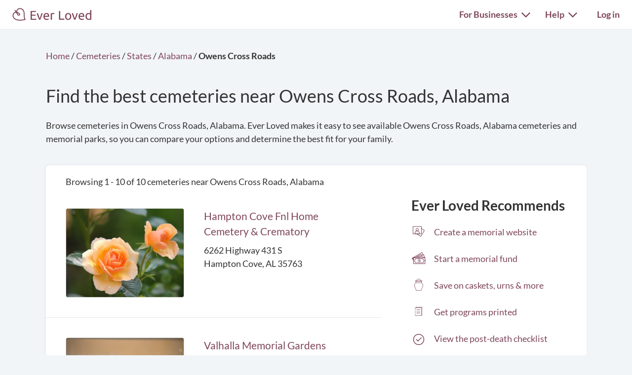

--- FILE ---
content_type: text/html; charset=utf-8
request_url: https://everloved.com/cemeteries/AL/owens-cross-roads/
body_size: 12903
content:


<!DOCTYPE html>
<html lang="en">
  <head>
    
      <script src="https://cmp.osano.com/AzZdadT7RYxgX26Ea/916a2918-d871-49be-b920-736726948776/osano.js"></script>
    
    <script>
  var supportedBrowsers = /Edge?\/(14[2-9]|1[5-9]\d|[2-9]\d{2}|\d{4,})\.\d+(\.\d+|)|Firefox\/(14\d|1[5-9]\d|[2-9]\d{2}|\d{4,})\.\d+(\.\d+|)|Chrom(ium|e)\/(109|1[1-9]\d|[2-9]\d{2}|\d{4,})\.\d+(\.\d+|)|(Maci|X1{2}).+ Version\/(26\.([1-9]|\d{2,})|(2[7-9]|[3-9]\d|\d{3,})\.\d+)([,.]\d+|)( \(\w+\)|)( Mobile\/\w+|) Safari\/|Chrome.+OPR\/(12[4-9]|1[3-9]\d|[2-9]\d{2}|\d{4,})\.\d+\.\d+|(CPU[ +]OS|iPhone[ +]OS|CPU[ +]iPhone|CPU IPhone OS|CPU iPad OS)[ +]+(18[._]([5-9]|\d{2,})|(19|[2-9]\d|\d{3,})[._]\d+)([._]\d+|)|Opera Mini|Android:?[ /-](14[3-9]|1[5-9]\d|[2-9]\d{2}|\d{4,})(\.\d+|)(\.\d+|)|Mobile Safari.+OPR\/([89]\d|\d{3,})\.\d+\.\d+|Android.+Firefox\/(14[6-9]|1[5-9]\d|[2-9]\d{2}|\d{4,})\.\d+(\.\d+|)|Android.+Chrom(ium|e)\/(14[3-9]|1[5-9]\d|[2-9]\d{2}|\d{4,})\.\d+(\.\d+|)|Android.+(UC? ?Browser|UCWEB|U3)[ /]?(15\.([5-9]|\d{2,})|(1[6-9]|[2-9]\d|\d{3,})\.\d+)\.\d+|SamsungBrowser\/(2[89]|[3-9]\d|\d{3,})\.\d+|Android.+MQ{2}Browser\/(14(\.(9|\d{2,})|)|(1[5-9]|[2-9]\d|\d{3,})(\.\d+|))(\.\d+|)/;
</script>

    <script>
      var _rollbarConfig = {
        accessToken: '44524438f5da4efa918c4337488b86e4',
        captureEmail: true,
        captureUncaught: true,
        captureUnhandledRejections: true,
        checkIgnore: function(isUncaught, args, payload) {
          return !supportedBrowsers.test(navigator.userAgent);
        },
        enabled: true,
        ignoredMessages: [
          '__gCrWeb',
          '_AutofillCallbackHandler',
          '^eljs\.',
          'Access is denied',
          'Blocked a frame with origin',
          'Can\'t find variable: eljs',
          'Can\'t find variable: gmo',
          'Can\'t find variable: IFrameMessageHandler',
          'Can\'t find variable: lastScrollEventTimestamp',
          'eljs is not defined',
          'ibPauseAllVideos',
          'IFrameMessageHandler is not defined',
          'Non-recoverable error. Do not retry.',
          'Script error\.',
          'Shopify root is null, can\'t add product to cart',
          'STREETVIEW_GET_PANORAMA: ZERO_RESULTS',
          'vid_mate_check is not defined',
          'WrongDocumentError',
          'ztePageScrollModule is not defined'
        ],
        hostBlockList: [
          'chrome-extension:\/\/',
          'file:\/\/\/',
          'https:\/\/beacon-v2\.helpscout\.net',
          'safari-extension:\/\/',
          'safari-web-extension:\/\/',
          'webkit-masked-url:\/\/'
        ],
        payload: {
          client:  {
            javascript: {
              code_version: '2326e5a5b943ff0661aa951854e2db023ab14de6',
              guess_uncaught_frames: true,
              source_map_enabled: true,
            }
          },
          environment: 'production',
          server: {
            branch: 'main',
            root: 'webpack://eljs/./'
          }
        }
      };
      if (false) {
        _rollbarConfig.payload.person = {
          id: 'None',
          email: ''
        };
      }
      // Rollbar Snippet
      !function(r){var e={};function o(n){if(e[n])return e[n].exports;var t=e[n]={i:n,l:!1,exports:{}};return r[n].call(t.exports,t,t.exports,o),t.l=!0,t.exports}o.m=r,o.c=e,o.d=function(r,e,n){o.o(r,e)||Object.defineProperty(r,e,{enumerable:!0,get:n})},o.r=function(r){"undefined"!=typeof Symbol&&Symbol.toStringTag&&Object.defineProperty(r,Symbol.toStringTag,{value:"Module"}),Object.defineProperty(r,"__esModule",{value:!0})},o.t=function(r,e){if(1&e&&(r=o(r)),8&e)return r;if(4&e&&"object"==typeof r&&r&&r.__esModule)return r;var n=Object.create(null);if(o.r(n),Object.defineProperty(n,"default",{enumerable:!0,value:r}),2&e&&"string"!=typeof r)for(var t in r)o.d(n,t,function(e){return r[e]}.bind(null,t));return n},o.n=function(r){var e=r&&r.__esModule?function(){return r.default}:function(){return r};return o.d(e,"a",e),e},o.o=function(r,e){return Object.prototype.hasOwnProperty.call(r,e)},o.p="",o(o.s=0)}([function(r,e,o){"use strict";var n=o(1),t=o(5);_rollbarConfig=_rollbarConfig||{},_rollbarConfig.rollbarJsUrl=_rollbarConfig.rollbarJsUrl||"https://cdn.rollbar.com/rollbarjs/refs/tags/v2.26.4/rollbar.min.js",_rollbarConfig.async=void 0===_rollbarConfig.async||_rollbarConfig.async;var a=n.setupShim(window,_rollbarConfig),l=t(_rollbarConfig);window.rollbar=n.Rollbar,a.loadFull(window,document,!_rollbarConfig.async,_rollbarConfig,l)},function(r,e,o){"use strict";var n=o(2),t=o(3);function a(r){return function(){try{return r.apply(this,arguments)}catch(r){try{console.error("[Rollbar]: Internal error",r)}catch(r){}}}}var l=0;function i(r,e){this.options=r,this._rollbarOldOnError=null;var o=l++;this.shimId=function(){return o},"undefined"!=typeof window&&window._rollbarShims&&(window._rollbarShims[o]={handler:e,messages:[]})}var s=o(4),d=function(r,e){return new i(r,e)},c=function(r){return new s(d,r)};function u(r){return a((function(){var e=this,o=Array.prototype.slice.call(arguments,0),n={shim:e,method:r,args:o,ts:new Date};window._rollbarShims[this.shimId()].messages.push(n)}))}i.prototype.loadFull=function(r,e,o,n,t){var l=!1,i=e.createElement("script"),s=e.getElementsByTagName("script")[0],d=s.parentNode;i.crossOrigin="",i.src=n.rollbarJsUrl,o||(i.async=!0),i.onload=i.onreadystatechange=a((function(){if(!(l||this.readyState&&"loaded"!==this.readyState&&"complete"!==this.readyState)){i.onload=i.onreadystatechange=null;try{d.removeChild(i)}catch(r){}l=!0,function(){var e;if(void 0===r._rollbarDidLoad){e=new Error("rollbar.js did not load");for(var o,n,a,l,i=0;o=r._rollbarShims[i++];)for(o=o.messages||[];n=o.shift();)for(a=n.args||[],i=0;i<a.length;++i)if("function"==typeof(l=a[i])){l(e);break}}"function"==typeof t&&t(e)}()}})),d.insertBefore(i,s)},i.prototype.wrap=function(r,e,o){try{var n;if(n="function"==typeof e?e:function(){return e||{}},"function"!=typeof r)return r;if(r._isWrap)return r;if(!r._rollbar_wrapped&&(r._rollbar_wrapped=function(){o&&"function"==typeof o&&o.apply(this,arguments);try{return r.apply(this,arguments)}catch(o){var e=o;throw e&&("string"==typeof e&&(e=new String(e)),e._rollbarContext=n()||{},e._rollbarContext._wrappedSource=r.toString(),window._rollbarWrappedError=e),e}},r._rollbar_wrapped._isWrap=!0,r.hasOwnProperty))for(var t in r)r.hasOwnProperty(t)&&(r._rollbar_wrapped[t]=r[t]);return r._rollbar_wrapped}catch(e){return r}};for(var p="log,debug,info,warn,warning,error,critical,global,configure,handleUncaughtException,handleAnonymousErrors,handleUnhandledRejection,captureEvent,captureDomContentLoaded,captureLoad".split(","),f=0;f<p.length;++f)i.prototype[p[f]]=u(p[f]);r.exports={setupShim:function(r,e){if(r){var o=e.globalAlias||"Rollbar";if("object"==typeof r[o])return r[o];r._rollbarShims={},r._rollbarWrappedError=null;var l=new c(e);return a((function(){e.captureUncaught&&(l._rollbarOldOnError=r.onerror,n.captureUncaughtExceptions(r,l,!0),e.wrapGlobalEventHandlers&&t(r,l,!0)),e.captureUnhandledRejections&&n.captureUnhandledRejections(r,l,!0);var a=e.autoInstrument;return!1!==e.enabled&&(void 0===a||!0===a||function(r){return!("object"!=typeof r||void 0!==r.page&&!r.page)}(a))&&r.addEventListener&&(r.addEventListener("load",l.captureLoad.bind(l)),r.addEventListener("DOMContentLoaded",l.captureDomContentLoaded.bind(l))),r[o]=l,l}))()}},Rollbar:c}},function(r,e,o){"use strict";function n(r,e,o,n){r._rollbarWrappedError&&(n[4]||(n[4]=r._rollbarWrappedError),n[5]||(n[5]=r._rollbarWrappedError._rollbarContext),r._rollbarWrappedError=null);var t=e.handleUncaughtException.apply(e,n);o&&o.apply(r,n),"anonymous"===t&&(e.anonymousErrorsPending+=1)}r.exports={captureUncaughtExceptions:function(r,e,o){if(r){var t;if("function"==typeof e._rollbarOldOnError)t=e._rollbarOldOnError;else if(r.onerror){for(t=r.onerror;t._rollbarOldOnError;)t=t._rollbarOldOnError;e._rollbarOldOnError=t}e.handleAnonymousErrors();var a=function(){var o=Array.prototype.slice.call(arguments,0);n(r,e,t,o)};o&&(a._rollbarOldOnError=t),r.onerror=a}},captureUnhandledRejections:function(r,e,o){if(r){"function"==typeof r._rollbarURH&&r._rollbarURH.belongsToShim&&r.removeEventListener("unhandledrejection",r._rollbarURH);var n=function(r){var o,n,t;try{o=r.reason}catch(r){o=void 0}try{n=r.promise}catch(r){n="[unhandledrejection] error getting `promise` from event"}try{t=r.detail,!o&&t&&(o=t.reason,n=t.promise)}catch(r){}o||(o="[unhandledrejection] error getting `reason` from event"),e&&e.handleUnhandledRejection&&e.handleUnhandledRejection(o,n)};n.belongsToShim=o,r._rollbarURH=n,r.addEventListener("unhandledrejection",n)}}}},function(r,e,o){"use strict";function n(r,e,o){if(e.hasOwnProperty&&e.hasOwnProperty("addEventListener")){for(var n=e.addEventListener;n._rollbarOldAdd&&n.belongsToShim;)n=n._rollbarOldAdd;var t=function(e,o,t){n.call(this,e,r.wrap(o),t)};t._rollbarOldAdd=n,t.belongsToShim=o,e.addEventListener=t;for(var a=e.removeEventListener;a._rollbarOldRemove&&a.belongsToShim;)a=a._rollbarOldRemove;var l=function(r,e,o){a.call(this,r,e&&e._rollbar_wrapped||e,o)};l._rollbarOldRemove=a,l.belongsToShim=o,e.removeEventListener=l}}r.exports=function(r,e,o){if(r){var t,a,l="EventTarget,Window,Node,ApplicationCache,AudioTrackList,ChannelMergerNode,CryptoOperation,EventSource,FileReader,HTMLUnknownElement,IDBDatabase,IDBRequest,IDBTransaction,KeyOperation,MediaController,MessagePort,ModalWindow,Notification,SVGElementInstance,Screen,TextTrack,TextTrackCue,TextTrackList,WebSocket,WebSocketWorker,Worker,XMLHttpRequest,XMLHttpRequestEventTarget,XMLHttpRequestUpload".split(",");for(t=0;t<l.length;++t)r[a=l[t]]&&r[a].prototype&&n(e,r[a].prototype,o)}}},function(r,e,o){"use strict";function n(r,e){this.impl=r(e,this),this.options=e,function(r){for(var e=function(r){return function(){var e=Array.prototype.slice.call(arguments,0);if(this.impl[r])return this.impl[r].apply(this.impl,e)}},o="log,debug,info,warn,warning,error,critical,global,configure,handleUncaughtException,handleAnonymousErrors,handleUnhandledRejection,_createItem,wrap,loadFull,shimId,captureEvent,captureDomContentLoaded,captureLoad".split(","),n=0;n<o.length;n++)r[o[n]]=e(o[n])}(n.prototype)}n.prototype._swapAndProcessMessages=function(r,e){var o,n,t;for(this.impl=r(this.options);o=e.shift();)n=o.method,t=o.args,this[n]&&"function"==typeof this[n]&&("captureDomContentLoaded"===n||"captureLoad"===n?this[n].apply(this,[t[0],o.ts]):this[n].apply(this,t));return this},r.exports=n},function(r,e,o){"use strict";r.exports=function(r){return function(e){if(!e&&!window._rollbarInitialized){for(var o,n,t=(r=r||{}).globalAlias||"Rollbar",a=window.rollbar,l=function(r){return new a(r)},i=0;o=window._rollbarShims[i++];)n||(n=o.handler),o.handler._swapAndProcessMessages(l,o.messages);window[t]=n,window._rollbarInitialized=!0}}}}]);
      // End Rollbar Snippet
    </script>

    <!-- dataLayer for Google Tag Manager -->
    <script>
      window.dataLayer = window.dataLayer || [];
    </script>

    
      

      <!-- Google Tag Manager -->
      <script>(function(w,d,s,l,i){w[l]=w[l]||[];w[l].push({'gtm.start':new Date().getTime(),event:'gtm.js'});var f=d.getElementsByTagName(s)[0],j=d.createElement(s),dl=l!='dataLayer'?'&l='+l:'';j.async=true;j.src='https://www.googletagmanager.com/gtm.js?id='+i+dl;f.parentNode.insertBefore(j,f);})(window,document,'script','dataLayer','GTM-KLLCZDX');</script>
      <!-- End Google Tag Manager -->
      
      

      

      
    

    
    

    <!-- Required meta tags -->
    <meta charset="utf-8">
    <meta name="viewport" content="width=device-width, initial-scale=1, shrink-to-fit=no">
    
  <meta name="description" content="Find the right cemetery in Owens Cross Roads, Alabama for your family. Ever Loved makes it easy to compare cemeteries side-by-side, so you know you've made the right choice. Plus, access tons of other resources to help honor the life of a loved one.">


    <link rel="preload" as="font" type="font/woff2"  href="https://everloved.com/static/fonts/lato/lato-v23-latin-300.716309aab2bc.woff2" crossorigin>
    <link rel="preload" as="font" type="font/woff2"  href="https://everloved.com/static/fonts/lato/lato-v23-latin-regular.e1b3b5908c9c.woff2" crossorigin>
    <link rel="preload" as="font" type="font/woff2"  href="https://everloved.com/static/fonts/lato/lato-v23-latin-700.de69cf9e514d.woff2" crossorigin>
    

    <!-- SEO -->
    
  
  









    <!-- Our CSS -->
    <link rel="stylesheet" href="https://everloved.com/static/css/core.c297a07e70c1.css">
    
    
  
  <link rel="stylesheet" href="https://everloved.com/static/css/memorialsPublic~memorialsPrivate.6ad9c5bbf93f.css">
<link rel="stylesheet" href="https://everloved.com/static/css/memorialsPublic.32717ef082ba.css">
  <link rel="stylesheet" href="https://everloved.com/static/css/places.e332ad83ad1b.css">


    <!-- favicon -->
    <link rel="apple-touch-icon" sizes="180x180" href="https://everloved.com/static/apple-touch-icon.1ae9d9693629.png">
    <link rel="icon" type="image/png" sizes="32x32" href="https://everloved.com/static/favicon-32x32.178dfca24ff4.png">
    <link rel="icon" type="image/png" sizes="16x16" href="https://everloved.com/static/favicon-16x16.c50058e60eff.png">
    <link rel="manifest" href="https://everloved.com/static/site.d8072523af1e.webmanifest">
    <link rel="mask-icon" href="https://everloved.com/static/safari-pinned-tab.45f51be17113.svg" color="#7f465c">
    <!-- <link rel="shortcut icon" href="https://everloved.com/static/favicon.38260adbd1e6.ico"> -->
    <meta name="msapplication-TileColor" content="#7f465c">
    <meta name="theme-color" content="#ffffff">

    

    <title>Cemeteries in Owens Cross Roads, Alabama | Ever Loved</title>
  </head>
  <body class=" d-flex flex-column ">
    
    <!-- Google Tag Manager (noscript) -->
    <noscript><iframe src="https://www.googletagmanager.com/ns.html?id=GTM-KLLCZDX" height="0" width="0" style="display:none;visibility:hidden"></iframe></noscript>
    <!-- End Google Tag Manager (noscript) -->
    

    
      


<div class="el-nav-overlay el-nav-overlay-nav">
  <nav>
    <ul class="container d-flex">
      
        <li>
          
          
            <a href="/login/?next=%2Fcemeteries%2FAL%2Fowens-cross-roads%2F">Log in</a>
          
        </li>
      
      <li>
        <a href="/funeral-planning/?flow=104">Plan a funeral</a>
      </li>
      <li>
        <a href="/memorial/create/?flow=104">Create memorial website</a>
      </li>
      <li>
        <a href="/funeral-homes/">Find a funeral home</a>
      </li>
      <li>
        <a href="/cemeteries/">Find a cemetery</a>
      </li>
      <li>
        <a href="/hospices/">Find a hospice</a>
      </li>
      <li>
        <a href="/articles/">Read funeral articles</a>
      </li>
      <li>
        <a href="/funeral-products/?flow=104">Browse funeral products</a>
      </li>
      <li>
        <a href="/funeral-flowers/browse/?flow=104">Send flowers</a>
      </li>

      

      
      
        <hr>
        <li>
          <a href="https://support.everloved.com" target="_blank">Visit our help center</a>
        </li>
        <li>
          Email: <a href="mailto:support@everloved.com">support@everloved.com</a>
        </li>
        
          <li>
            <a class="support-chat-beacon-link" href="javascript:;" onClick="Beacon('open');">Chat with us live</a>
          </li>
        
      

      
        <hr>
        
        <li><a href="/for-funeral-homes/">Funeral homes</a></li>
        <li><a href="/for-cemeteries/">Cemeteries</a></li>
        <li><a href="/for-hospices/">Hospices</a></li>
        <li><a href="/for-charities/">Charities</a></li>
      
    </ul>
  </nav>
</div>

<div class="el-nav-overlay el-nav-overlay-notifications">
  <div class="notifications-container notifications-container-mobile">
    <div class="notifications-title-container">
      <h2>
        Notifications
      </h2>
    </div>
    
    <div class="empty-notifications-message">No notifications</div>
    <div class="load-more-link-container ">
      <a class="load-more-link load-more-link-mobile" data-window=6 href="javascript:;">Load more</a>
    </div>
  </div>
</div>

<div class="el-navbar-container primary-nav-container">
  <nav class="el-navbar primary-nav primary-nav-full-width">
    <div class="container d-flex">
      <div class="el-navbar-brand d-flex align-items-end">
        
          <a class="header-logo track-click-with-delay" href="/" data-event-action="visit-logo" data-event-category="sitewide navigation">
            <img src="https://everloved.com/static/svg/header-logo.6b0f02745d01.svg" width="160" alt="Ever Loved" class="recolor primary">
          </a>
        
        
          <div class="el-navbar-toggler el-navbar-mobile-toggler el-navbar-mobile-toggler-nav track-click" data-event-action="open-hamburger-menu" data-event-category="sitewide navigation">
            <span class="top"></span>
            <span class="middle"></span>
            <span class="bottom"></span>
          </div>

          

          
        
      </div>

      

      <div class="el-navbar-collapse d-none d-md-block">
        <ul class="el-navbar-nav d-flex">
          

          

          

          
            <li class="desktop-toggler-container">
              <div class="el-navbar-toggler el-navbar-desktop-toggler el-nav-option-toggler link-style-text track-click" id="navbarForBusinessesDropdownMenuLink" data-event-action="open-for-businesses-menu" data-event-category="sitewide navigation">
                For Businesses <img class="caret recolor primary" src="https://everloved.com/static/svg/caret-down.18f351e71b18.svg" width="18" height="11" alt="Caret icon pointing downward">
              </div>

              <div class="el-nav-dropdown extended-nav-menu">
                <div class="dropdown-arrow"></div>
                <div class="dropdown-content">
                  
                  <a href="/for-funeral-homes/">Funeral homes</a>
                  <a href="/for-cemeteries/">Cemeteries</a>
                  <a href="/for-hospices/">Hospices</a>
                  <a href="/for-charities/">Charities</a>
                </div>
              </div>
            </li>
          

          
            <li class="desktop-toggler-container" data-tour-target-for="tour-help">
              <div class="el-navbar-toggler el-navbar-desktop-toggler el-nav-option-toggler link-style-text track-click" id="navbarHelpDropdownMenuLink" data-event-action="open-help-menu" data-event-category="sitewide navigation">
                Help <img class="caret recolor primary" src="https://everloved.com/static/svg/caret-down.18f351e71b18.svg" width="18" height="11" alt="Caret icon pointing downward">
              </div>

              <div class="el-nav-dropdown extended-nav-menu">
                <div class="dropdown-arrow"></div>
                <div class="dropdown-content">
                  <a href="https://support.everloved.com" target="_blank">Visit our help center</a>
                  <div class="non-link-menu-item">Send us an email: <a href='mailto:support@everloved.com'>support@everloved.com</a></div>
                  
                    <div><a class="support-chat-beacon-link" href="javascript:;" onClick="Beacon('open');">Chat with us live</a></div>
                  
                </div>
              </div>
            </li>
          

          
            <li class="el-nav-item">
              
              
                <a class="el-nav-link" href="/login/?next=%2Fcemeteries%2FAL%2Fowens-cross-roads%2F">Log in</a>
              
            </li>
          
        </ul>
      </div>
    </div>
  </nav>
</div>






      



      

<div class="announcements d-none">
  
</div>

    

    <main id="content" class="places-main">
      
  <div class="city-container container">
    
    <div class="page-header">
      <div class="breadcrumbs header-breadcrumbs">
        <ol vocab="http://schema.org/" typeof="BreadcrumbList">
          <li property="itemListElement" typeof="ListItem">
            <a property="item" typeof="WebPage" href="https://everloved.com">
              <span property="name">Home</span>
            </a>
            <meta property="position" content="1">
          </li>
          <li>/</li>
          <li property="itemListElement" typeof="ListItem">
            <a property="item" typeof="WebPage" href="https://everloved.com/cemeteries/">
              <span property="name">Cemeteries</span>
            </a>
            <meta property="position" content="2">
          </li>
          <li>/</li>
          <li property="itemListElement" typeof="ListItem">
            <a property="item" typeof="WebPage" href="https://everloved.com/cemeteries/directory/">
              <span property="name">States</span>
            </a>
            <meta property="position" content="3">
          </li>
          <li>/</li>
          <li property="itemListElement" typeof="ListItem">
            <a property="item" typeof="WebPage" href="https://everloved.com/cemeteries/AL/">
              <span property="name">Alabama</span>
            </a>
            <meta property="position" content="4">
          </li>
          <li>/</li>
          <li class="fw-semibold">
            <span>Owens Cross Roads</span>
          </li>
        </ol>
      </div>

      <h1>
        Find the best cemeteries near Owens Cross Roads, Alabama
      </h1>
      <div class="page-subheader d-none d-md-block">
        Browse cemeteries in Owens Cross Roads, Alabama. Ever Loved makes it easy to see available Owens Cross Roads, Alabama cemeteries and memorial parks, so you can compare your options and determine the best fit for your family.
      </div>
      <div class="page-subheader-mobile d-md-none">
        Browse cemeteries in Owens Cross Roads, Alabama. Ever Loved <span class="read-more">... <a href="javascript:;" class="read-more-link">Read more</a></span><span class="read-more-details d-none">makes it easy to see available Owens Cross Roads, Alabama cemeteries and memorial parks, so you can compare your options and determine the best fit for your family. <span class="read-less"><a href="javascript:;" class="read-less-link">Read less</a></span></span>
      </div>
    </div>

    <div class="body-card body-card-places">
      <div id="filter-controls" class="sticky-nav-wrapper">
        
      </div>
      <div class="d-flex">
        <div class="city-businesses-container">
          <div class="browse-information d-flex">
              Browsing 1 - 10
              of 10
               cemeteries
              near Owens Cross Roads, Alabama
          </div>

          <div>
            



            
              
              

<div class="business-card d-flex">
  <div class="business-card-primary-wrapper d-flex">
    <div class="business-card-primary d-flex">
      <a class="business-card-image business-link link-large" href="/cemeteries/AL/hampton-cove/hampton-cove-fnl-home-cemetery-crematory-hampton-cove-al-35763/" target="_blank">
        <img class="business-image" src="https://everloved.com/static/img/business_defaults/cemetery-default-7.27e75aa5cdf8.jpg">
      </a>
      <div class="business-card-info">
        <div class="business-card-name"><a class="business-link link-large" href="/cemeteries/AL/hampton-cove/hampton-cove-fnl-home-cemetery-crematory-hampton-cove-al-35763/" target="_blank">Hampton Cove Fnl Home Cemetery &amp; Crematory</a></div>
        <div class="business-card-address">
          
            6262 Highway 431 S<br>
            Hampton Cove, AL 35763
          
        </div>

        
          
        
        
      </div>
    </div>
  </div>
  
    <div class="review-container d-flex">
      
        
      
    </div>
  
</div>

              
            
              
              

<div class="business-card d-flex">
  <div class="business-card-primary-wrapper d-flex">
    <div class="business-card-primary d-flex">
      <a class="business-card-image business-link link-large" href="/cemeteries/AL/huntsville/valhalla-memorial-gardens-huntsville-al-35811/" target="_blank">
        <img class="business-image" src="https://everloved.com/static/img/business_defaults/cemetery-default-1.bdde61f1e479.jpg">
      </a>
      <div class="business-card-info">
        <div class="business-card-name"><a class="business-link link-large" href="/cemeteries/AL/huntsville/valhalla-memorial-gardens-huntsville-al-35811/" target="_blank">Valhalla Memorial Gardens</a></div>
        <div class="business-card-address">
          
            698 Winchester Road Northeast<br>
            Huntsville, AL 35811
          
        </div>

        
          
        
        
      </div>
    </div>
  </div>
  
    <div class="review-container d-flex">
      
        
      
    </div>
  
</div>

              
                

<div class="search-page-cta d-flex">
  <a class="cta-link-wrapper track-click d-flex" href="/memorial/create/?flow=703" target="_blank" data-event-action="create-memorial-website" data-event-category="business ctas">
    <img class="cta-icon d-none d-md-inline" src="https://everloved.com/static/svg/memorial-icon-color.9cf9495cd44c.svg" width="60" height="60" alt="Memorial preview icon">
    <div>
      <div class="mobile-cta-header d-flex d-md-none">
        <img class="cta-icon" src="https://everloved.com/static/svg/memorial-icon-color.9cf9495cd44c.svg" width="60" height="60" alt="Memorial preview icon">
        <h2>Planning a funeral?</h2>
      </div>
      <h2 class="d-none d-md-block">Planning a funeral?</h2>
      <div>
        Easily keep everyone in the loop with a free memorial website.
      </div>
      <div class="link-secondary">
        Get started
        <img src="https://everloved.com/static/svg/right-arrow-secondary.5d4e2571c3a8.svg" width="20" height="15" alt="Right arrow">
      </div>
    </div>
  </a>
</div>

              
            
              
              

<div class="business-card d-flex">
  <div class="business-card-primary-wrapper d-flex">
    <div class="business-card-primary d-flex">
      <a class="business-card-image business-link link-large" href="/cemeteries/AL/huntsville/oakwood-university-memorial-gardens-cemetery-huntsville-al-35806/" target="_blank">
        <img class="business-image" src="https://everloved.com/static/img/business_defaults/cemetery-default-8.c2461c7f5e9b.jpg">
      </a>
      <div class="business-card-info">
        <div class="business-card-name"><a class="business-link link-large" href="/cemeteries/AL/huntsville/oakwood-university-memorial-gardens-cemetery-huntsville-al-35806/" target="_blank">Oakwood University Memorial Gardens Cemetery</a></div>
        <div class="business-card-address">
          
            1 HL Cleveland Way<br>
            Huntsville, AL 35806
          
        </div>

        
          
        
        
      </div>
    </div>
  </div>
  
    <div class="review-container d-flex">
      
        
      
    </div>
  
</div>

              
            
              
              

<div class="business-card d-flex">
  <div class="business-card-primary-wrapper d-flex">
    <div class="business-card-primary d-flex">
      <a class="business-card-image business-link link-large" href="/cemeteries/AL/arab/arab-memorial-cemetery-arab-al-35016/" target="_blank">
        <img class="business-image" src="https://everloved.com/static/img/business_defaults/cemetery-default-4.57eeac47c159.jpg">
      </a>
      <div class="business-card-info">
        <div class="business-card-name"><a class="business-link link-large" href="/cemeteries/AL/arab/arab-memorial-cemetery-arab-al-35016/" target="_blank">Arab Memorial Cemetery</a></div>
        <div class="business-card-address">
          
            S Main St<br>
            Arab, AL 35016
          
        </div>

        
          
        
        
      </div>
    </div>
  </div>
  
    <div class="review-container d-flex">
      
        
      
    </div>
  
</div>

              
                
                  

<div class="search-page-cta d-flex">
  <a class="cta-link-wrapper track-click d-flex" href="/dashboard/?flow=703#checklist" target="_blank" data-event-action="pre-planning" data-event-category="business ctas">
    <img class="cta-icon d-none d-md-inline" src="https://everloved.com/static/svg/memorial-icon-color.9cf9495cd44c.svg" width="60" height="60" alt="Memorial preview icon">
    <div>
      <div class="mobile-cta-header d-flex d-md-none">
        <img class="cta-icon" src="https://everloved.com/static/svg/memorial-icon-color.9cf9495cd44c.svg" width="60" height="60" alt="Memorial preview icon">
        <h2>Reduce family stress</h2>
      </div>
      <h2 class="d-none d-md-block">Reduce family stress</h2>
      <div>
        See the things your family will need if something happens to you.
      </div>
      <div class="link-secondary">
        Protect your family
        <img src="https://everloved.com/static/svg/right-arrow-secondary.5d4e2571c3a8.svg" width="20" height="15" alt="Right arrow">
      </div>
    </div>
  </a>
</div>

                
              
            
              
              

<div class="business-card d-flex">
  <div class="business-card-primary-wrapper d-flex">
    <div class="business-card-primary d-flex">
      <a class="business-card-image business-link link-large" href="/cemeteries/AL/huntsville/huntsville-memory-gardens-huntsville-al-35806/" target="_blank">
        <img class="business-image" src="https://everloved.com/static/img/business_defaults/cemetery-default-8.c2461c7f5e9b.jpg">
      </a>
      <div class="business-card-info">
        <div class="business-card-name"><a class="business-link link-large" href="/cemeteries/AL/huntsville/huntsville-memory-gardens-huntsville-al-35806/" target="_blank">Huntsville Memory Gardens</a></div>
        <div class="business-card-address">
          
            6810 University Drive Northwest<br>
            Huntsville, AL 35806
          
        </div>

        
          
            <a href="/cemeteries/AL/huntsville/huntsville-memory-gardens-huntsville-al-35806/#to-reviews" class="business-card-rating d-flex">
              <div class="business-card-rating-link light-gray-label">REVIEWS</div>
              <div class="ratings-container">
                <div class="ratings-inner-container-grey">
                  <div class="ratings-wrapper d-flex">
                    
                      <div class="ratings-bottom"></div>
                    
                      <div class="ratings-bottom"></div>
                    
                      <div class="ratings-bottom"></div>
                    
                      <div class="ratings-bottom"></div>
                    
                      <div class="ratings-bottom"></div>
                    
                  </div>
                </div>
                <div class="ratings-inner-container-gold">
                  <div class="ratings-wrapper d-flex">
                    
                      <div class="ratings-top"></div>
                    
                      <div class="ratings-top"></div>
                    
                  </div>
                </div>
              </div>
            </a>
          
        
        
      </div>
    </div>
  </div>
  
    <div class="review-container d-flex">
      
        
          <div class="user-icon d-flex">
            <img src="https://everloved.com/static/svg/user-profile-icon.b20176f14537.svg" alt="user silhouette" height="30" width="30">
          </div>
          <a href="/cemeteries/AL/huntsville/huntsville-memory-gardens-huntsville-al-35806/#to-reviews" target="_blank" class="review-content">
            
              <div class="d-none d-md-block fw-light">
                "Larry the grounds person was awesome  he went above and beyond"
              </div>
              
                <div class="fw-light d-block d-md-none">
                  "Larry the grounds person was awesome  he went above and bey…"<span> read more</span>
                </div>
              
            
          </a>
        
      
    </div>
  
</div>

              
            
              
              

<div class="business-card d-flex">
  <div class="business-card-primary-wrapper d-flex">
    <div class="business-card-primary d-flex">
      <a class="business-card-image business-link link-large" href="/cemeteries/AL/harvest/loving-companion-pet-memorial-park-harvest-al-35749/" target="_blank">
        <img class="business-image" src="https://everloved.com/static/img/business_defaults/cemetery-default-7.27e75aa5cdf8.jpg">
      </a>
      <div class="business-card-info">
        <div class="business-card-name"><a class="business-link link-large" href="/cemeteries/AL/harvest/loving-companion-pet-memorial-park-harvest-al-35749/" target="_blank">Loving Companion Pet Memorial Park</a></div>
        <div class="business-card-address">
          
            7648 Wall Triana Highway<br>
            Harvest, AL 35749
          
        </div>

        
          
        
        
      </div>
    </div>
  </div>
  
    <div class="review-container d-flex">
      
        
      
    </div>
  
</div>

              
            
              
              

<div class="business-card d-flex">
  <div class="business-card-primary-wrapper d-flex">
    <div class="business-card-primary d-flex">
      <a class="business-card-image business-link link-large" href="/cemeteries/AL/albertville/new-brashiers-chapel-cemetery-albertville-al-35951/" target="_blank">
        <img class="business-image" src="https://everloved.com/static/img/business_defaults/cemetery-default-2.079c18bfd9b2.jpg">
      </a>
      <div class="business-card-info">
        <div class="business-card-name"><a class="business-link link-large" href="/cemeteries/AL/albertville/new-brashiers-chapel-cemetery-albertville-al-35951/" target="_blank">New Brashiers Chapel Cemetery</a></div>
        <div class="business-card-address">
          
            Brashers Chapel Rd<br>
            Albertville, AL 35951
          
        </div>

        
          
        
        
      </div>
    </div>
  </div>
  
    <div class="review-container d-flex">
      
        
      
    </div>
  
</div>

              
            
              
              

<div class="business-card d-flex">
  <div class="business-card-primary-wrapper d-flex">
    <div class="business-card-primary d-flex">
      <a class="business-card-image business-link link-large" href="/cemeteries/AL/albertville/marshall-memorial-gardens-albertville-al-35950/" target="_blank">
        <img class="business-image" src="https://everloved.com/static/img/business_defaults/cemetery-default-5.5723d38bf4a0.jpg">
      </a>
      <div class="business-card-info">
        <div class="business-card-name"><a class="business-link link-large" href="/cemeteries/AL/albertville/marshall-memorial-gardens-albertville-al-35950/" target="_blank">Marshall Memorial Gardens</a></div>
        <div class="business-card-address">
          
            3364 Alabama Hwy 205 N<br>
            Albertville, AL 35950
          
        </div>

        
          
        
        
      </div>
    </div>
  </div>
  
    <div class="review-container d-flex">
      
        
      
    </div>
  
</div>

              
            
              
              

<div class="business-card d-flex">
  <div class="business-card-primary-wrapper d-flex">
    <div class="business-card-primary d-flex">
      <a class="business-card-image business-link link-large" href="/cemeteries/AL/scottsboro/gant-cemetery-scottsboro-al-35769/" target="_blank">
        <img class="business-image" src="https://everloved.com/static/img/business_defaults/cemetery-default-7.27e75aa5cdf8.jpg">
      </a>
      <div class="business-card-info">
        <div class="business-card-name"><a class="business-link link-large" href="/cemeteries/AL/scottsboro/gant-cemetery-scottsboro-al-35769/" target="_blank">Gant Cemetery</a></div>
        <div class="business-card-address">
          
            
            Scottsboro, AL 35769
          
        </div>

        
          
        
        
      </div>
    </div>
  </div>
  
    <div class="review-container d-flex">
      
        
      
    </div>
  
</div>

              
            
              
              

<div class="business-card d-flex">
  <div class="business-card-primary-wrapper d-flex">
    <div class="business-card-primary d-flex">
      <a class="business-card-image business-link link-large" href="/cemeteries/AL/hazel-green/the-good-earth-hazel-green-al-35750/" target="_blank">
        <img class="business-image" src="https://everloved.com/static/img/business_defaults/cemetery-default-4.57eeac47c159.jpg">
      </a>
      <div class="business-card-info">
        <div class="business-card-name"><a class="business-link link-large" href="/cemeteries/AL/hazel-green/the-good-earth-hazel-green-al-35750/" target="_blank">The Good Earth</a></div>
        <div class="business-card-address">
          
            1955 Carter Grove Rd<br>
            Hazel Green, AL 35750
          
        </div>

        
          
        
        
      </div>
    </div>
  </div>
  
    <div class="review-container d-flex">
      
        
      
    </div>
  
</div>

              
            
            
              
            
          </div>

          
            





          
        </div>
        <div class="city-businesses-sidebar no-filters d-none d-lg-block">
          
            


  


<div class="column-section column-section__business ">
  <h2 class="d-none d-lg-flex text-nowrap">Ever Loved Recommends</h2>

  <div class="column-section__content d-flex flex-column">
    <a class="d-flex mb-4" href="/online-memorials/" target="_blank" data-event-action="memorial-websites" data-event-category="business sidebar ctas">
      <img class="recolor primary" src="https://everloved.com/static/svg/portraits.e422c2944117.svg" height=30 width=30 alt="memorial websites icon">
      <div class="ms-3">Create a memorial website</div>
    </a>

    <a class="d-flex mb-4" href="/memorial-donations/" target="_blank" data-event-action="memorial-funds" data-event-category="business sidebar ctas">
      <img class="recolor primary" src="https://everloved.com/static/svg/cash.c24a4c84e2d6.svg" height=30 width=30 alt="cash icon">
      <div class="ms-3">Start a memorial fund</div>
    </a>

    <a class="d-flex mb-4" href="/funeral-products/" target="_blank" data-event-action="funeral-products" data-event-category="business sidebar ctas">
      <img class="recolor primary" src="https://everloved.com/static/svg/urn.48733a5906b1.svg" height=30 width=30 alt="urn icon">
      <div class="ms-3">Save on caskets, urns & more</div>
    </a>

    <a class="d-flex mb-4" href="https://www.funeralprints.com/?affiliateid=5" target="_blank" data-event-action="funeral-prints" data-event-category="business sidebar ctas">
      <img class="recolor primary" src="https://everloved.com/static/svg/documents.624fa47dbdf8.svg" height=30 width=30 alt="prints icon">
      <div class="ms-3">Get programs printed</div>
    </a>

    <a class="d-flex" href="/after-death-checklist/" target="_blank" data-event-action="post-death-checklist" data-event-category="business sidebar ctas">
      <img class="recolor primary" src="https://everloved.com/static/svg/post-death-promo-checkmark.a853a053f106.svg" height=30 width=30 alt="post-death-checklist icon">
      <div class="ms-3">View the post-death checklist</div>
    </a>
  </div>
</div>




            

<div class="column-section column-section__business d-none d-lg-block">
  <div class="column-section__header">
    <h2>Reduce family stress</h2>
  </div>
  <div class="column-section__subheader">See the things your family will need if something happens to you.</div>
  <div class="column-section__content cta-img d-flex">
    <a href="/prepare/?flow=321">
      <img class="d-none d-lg-inline" src="https://everloved.com/static/img/family-photo-desktop.8b984994e5c4.jpg" alt="Photo of family on beach" class="img-fluid" width="335" height="120">
      <img class="d-none d-md-inline d-lg-none" src="https://everloved.com/static/img/family-photo-tablet.274cdf607f68.jpg" alt="Photo of family on beach" class="img-fluid" width="640" height="183">
      <img class="d-md-none" src="https://everloved.com/static/img/family-photo-mobile.d50dd42651bc.jpg" alt="Photo of family on beach" class="img-fluid" width="335" height="293">
    </a>
  </div>
  <div class="column-section__link-wrapper">
    <a href="/prepare/?flow=321" class="link-secondary fw-semibold">
      Protect your family
      <img src="https://everloved.com/static/svg/right-arrow-secondary.5d4e2571c3a8.svg" class="icon-see-more" width="20" height="15" alt="Right arrow">
    </a>
  </div>
</div>

          
        </div>
      </div>
    </div>

    

    

    

    

    <div class="body-card">
      <div class="browse-by-city">
        <h2>
          Browse cemeteries in cities near
          Owens Cross Roads, AL
        </h2>
        <div class="cities-container d-flex flex-wrap">
  
    <div class="d-flex">
      <div>
        
          <a href="/cemeteries/AL/albertville/">
            Albertville
          </a>
        
      </div>
    </div>
  
    <div class="d-flex">
      <div>
        
          <a href="/cemeteries/AL/arab/">
            Arab
          </a>
        
      </div>
    </div>
  
    <div class="d-flex">
      <div>
        
          <a href="/cemeteries/AL/baileyton/">
            Baileyton
          </a>
        
      </div>
    </div>
  
    <div class="d-flex">
      <div>
        
          <a href="/cemeteries/AL/big-cove/">
            Big Cove
          </a>
        
      </div>
    </div>
  
    <div class="d-flex">
      <div>
        
          <a href="/cemeteries/AL/capshaw/">
            Capshaw
          </a>
        
      </div>
    </div>
  
    <div class="d-flex">
      <div>
        
          <a href="/cemeteries/AL/eva/">
            Eva
          </a>
        
      </div>
    </div>
  
    <div class="d-flex">
      <div>
        
          <a href="/cemeteries/AL/grant/">
            Grant
          </a>
        
      </div>
    </div>
  
    <div class="d-flex">
      <div>
        
          <a href="/cemeteries/AL/guntersville/">
            Guntersville
          </a>
        
      </div>
    </div>
  
    <div class="d-flex">
      <div>
        
          <a href="/cemeteries/AL/gurley/">
            Gurley
          </a>
        
      </div>
    </div>
  
    <div class="d-flex">
      <div>
        
          <a href="/cemeteries/AL/hampton-cove/">
            Hampton Cove
          </a>
        
      </div>
    </div>
  
    <div class="d-flex">
      <div>
        
          <a href="/cemeteries/AL/hartselle/">
            Hartselle
          </a>
        
      </div>
    </div>
  
    <div class="d-flex">
      <div>
        
          <a href="/cemeteries/AL/harvest/">
            Harvest
          </a>
        
      </div>
    </div>
  
    <div class="d-flex">
      <div>
        
          <a href="/cemeteries/AL/hazel-green/">
            Hazel Green
          </a>
        
      </div>
    </div>
  
    <div class="d-flex">
      <div>
        
          <a href="/cemeteries/AL/horton/">
            Horton
          </a>
        
      </div>
    </div>
  
    <div class="d-flex">
      <div>
        
          <a href="/cemeteries/AL/huntsville/">
            Huntsville
          </a>
        
      </div>
    </div>
  
    <div class="d-flex">
      <div>
        
          <a href="/cemeteries/AL/joppa/">
            Joppa
          </a>
        
      </div>
    </div>
  
    <div class="d-flex">
      <div>
        
          <a href="/cemeteries/AL/laceys-spring/">
            Laceys Spring
          </a>
        
      </div>
    </div>
  
    <div class="d-flex">
      <div>
        
          <a href="/cemeteries/AL/madison/">
            Madison
          </a>
        
      </div>
    </div>
  
    <div class="d-flex">
      <div>
        
          <a href="/cemeteries/AL/meridianville/">
            Meridianville
          </a>
        
      </div>
    </div>
  
    <div class="d-flex">
      <div>
        
          <a href="/cemeteries/AL/new-hope/">
            New Hope
          </a>
        
      </div>
    </div>
  
    <div class="d-flex">
      <div>
        
          <a href="/cemeteries/AL/new-market/">
            New Market
          </a>
        
      </div>
    </div>
  
    <div class="d-flex">
      <div>
        
          <a href="/cemeteries/AL/normal/">
            Normal
          </a>
        
      </div>
    </div>
  
    <div class="d-flex">
      <div>
        
          <a href="/cemeteries/AL/ryland/">
            Ryland
          </a>
        
      </div>
    </div>
  
    <div class="d-flex">
      <div>
        
          <a href="/cemeteries/AL/scottsboro/">
            Scottsboro
          </a>
        
      </div>
    </div>
  
    <div class="d-flex">
      <div>
        
          <a href="/cemeteries/AL/section/">
            Section
          </a>
        
      </div>
    </div>
  
    <div class="d-flex">
      <div>
        
          <a href="/cemeteries/AL/somerville/">
            Somerville
          </a>
        
      </div>
    </div>
  
    <div class="d-flex">
      <div>
        
          <a href="/cemeteries/AL/toney/">
            Toney
          </a>
        
      </div>
    </div>
  
    <div class="d-flex">
      <div>
        
          <a href="/cemeteries/AL/union-grove/">
            Union Grove
          </a>
        
      </div>
    </div>
  
    <div class="d-flex">
      <div>
        
          <a href="/cemeteries/AL/vlhrmoso-springs/">
            Vlhrmoso Springs
          </a>
        
      </div>
    </div>
  
    <div class="d-flex">
      <div>
        
          <a href="/cemeteries/AL/woodville/">
            Woodville
          </a>
        
      </div>
    </div>
  
</div>

      </div>
    </div>
  </div>
  

<div class="mobile-drawer__trigger-container mobile-drawer__trigger-container--business d-lg-none bg-white position-fixed text-center w-100">
  <input type="checkbox" name="caret" id="caret" class="caret">
  <label for="caret"></label>
  <div class="d-flex d-lg-none align-items-center justify-content-center">
    <img src="https://everloved.com/static/svg/el-small-logo.4f5b87967031.svg" height=30 width=30 alt="Ever Loved" class="recolor primary d-block d-lg-none me-2">
    <h2 class="mb-0">Ever Loved Recommends</h2>
  </div>

  <div class="mobile-drawer__content-container d-none">
    
      


  


<div class="column-section column-section__business ">
  <h2 class="d-none d-lg-flex text-nowrap">Ever Loved Recommends</h2>

  <div class="column-section__content d-flex flex-column">
    <a class="d-flex mb-4" href="/online-memorials/" target="_blank" data-event-action="memorial-websites" data-event-category="business sidebar ctas">
      <img class="recolor primary" src="https://everloved.com/static/svg/portraits.e422c2944117.svg" height=30 width=30 alt="memorial websites icon">
      <div class="ms-3">Create a memorial website</div>
    </a>

    <a class="d-flex mb-4" href="/memorial-donations/" target="_blank" data-event-action="memorial-funds" data-event-category="business sidebar ctas">
      <img class="recolor primary" src="https://everloved.com/static/svg/cash.c24a4c84e2d6.svg" height=30 width=30 alt="cash icon">
      <div class="ms-3">Start a memorial fund</div>
    </a>

    <a class="d-flex mb-4" href="/funeral-products/" target="_blank" data-event-action="funeral-products" data-event-category="business sidebar ctas">
      <img class="recolor primary" src="https://everloved.com/static/svg/urn.48733a5906b1.svg" height=30 width=30 alt="urn icon">
      <div class="ms-3">Save on caskets, urns & more</div>
    </a>

    <a class="d-flex mb-4" href="https://www.funeralprints.com/?affiliateid=5" target="_blank" data-event-action="funeral-prints" data-event-category="business sidebar ctas">
      <img class="recolor primary" src="https://everloved.com/static/svg/documents.624fa47dbdf8.svg" height=30 width=30 alt="prints icon">
      <div class="ms-3">Get programs printed</div>
    </a>

    <a class="d-flex" href="/after-death-checklist/" target="_blank" data-event-action="post-death-checklist" data-event-category="business sidebar ctas">
      <img class="recolor primary" src="https://everloved.com/static/svg/post-death-promo-checkmark.a853a053f106.svg" height=30 width=30 alt="post-death-checklist icon">
      <div class="ms-3">View the post-death checklist</div>
    </a>
  </div>
</div>




    
  </div>
</div>

<div class="mobile-drawer-backdrop d-none"></div>


    </main>

    
      <footer class="">
        

<div class="footer-container container d-flex">
  
    <div class="footer-left-container d-flex flex-wrap">
      
        <a class="track-click-with-delay" data-event-action="footer-create-memorial" data-event-category="sitewide navigation" href="/online-memorials/?flow=103">Create Memorial</a>
        <a class="track-click-with-delay" data-event-action="footer-publish-obituary" data-event-category="sitewide navigation" href="/obituaries/?flow=103">Publish Obituary</a>
        <a class="track-click-with-delay" data-event-action="footer-send-invitation" data-event-category="sitewide navigation" href="/funeral-announcements/?flow=103">Send Invitations</a>
        <a class="track-click-with-delay" data-event-action="footer-collect-memories" data-event-category="sitewide navigation" href="/memories-and-condolences/?flow=103">Collect Memories</a>
        <a class="track-click-with-delay" data-event-action="footer-send-flowers" data-event-category="sitewide navigation" href="/funeral-flowers/?flow=103">Send Flowers</a>
        <a class="track-click-with-delay" data-event-action="footer-read-articles" data-event-category="sitewide navigation" href="/articles/">Read Articles</a>
        <a class="track-click-with-delay" data-event-action="footer-funeral-homes" data-event-category="sitewide navigation" href="/funeral-homes/">Funeral Homes</a>
        <a class="track-click-with-delay" data-event-action="footer-plan-funeral" data-event-category="sitewide navigation" href="/funeral-planning/?flow=103">Plan a Funeral</a>
        <a class="track-click-with-delay" data-event-action="footer-browse-memorials" data-event-category="sitewide navigation" href="/online-memorials/directory/">Browse Memorials</a>
        <a class="track-click-with-delay" data-event-action="footer-funeral-homes-marketing" data-event-category="sitewide navigation" href="/for-funeral-homes/?flow=103">For Funeral Homes</a>
        <a class="track-click-with-delay" data-event-action="footer-cemeteries-marketing" data-event-category="sitewide navigation" href="/for-cemeteries/?flow=103">For Cemeteries</a>
        <a class="track-click-with-delay" data-event-action="footer-hospice-employees" data-event-category="sitewide navigation" href="/for-hospices/?flow=103">For Hospices</a>
        <a class="track-click-with-delay" data-event-action="footer-charities-marketing" data-event-category="sitewide navigation" href="/for-charities/?flow=103">For Charities</a>
        <a class="track-click-with-delay" data-event-action="footer-cemeteries" data-event-category="sitewide navigation" href="/cemeteries/">Cemeteries</a>
        <a class="track-click-with-delay" data-event-action="footer-funeral-products" data-event-category="sitewide navigation" href="/funeral-products/?flow=103">Funeral Products</a>
        <a class="track-click-with-delay" data-event-action="footer-donations" data-event-category="sitewide navigation" href="/memorial-donations/">Collect Donations</a>
        <a class="track-click-with-delay" data-event-action="footer-hospices" data-event-category="sitewide navigation" href="/hospices/">Hospices</a>
        <a class="track-click-with-delay" data-event-action="footer-fundraising" data-event-category="sitewide navigation" href="/funeral-fundraising/">Funeral Fundraising</a>
        <a class="track-click-with-delay" data-event-action="footer-discussions" data-event-category="sitewide navigation" href="/grief/?flow=103">Grief Support</a>
        <a class="track-click-with-delay" data-event-action="footer-final-wishes" data-event-category="sitewide navigation" href="/final-wishes/">Share Final Wishes</a>
        <a class="track-click-with-delay" data-event-action="footer-city-obituaries" data-event-category="sitewide navigation" href="/obituary-search/">Obituary Search</a>
        <a class="track-click-with-delay" data-event-action="footer-printable-resources" data-event-category="sitewide navigation" href="/printable-resources/">Printable Resources</a>
        <a class="track-click-with-delay" data-event-action="footer-donation-orgs" data-event-category="sitewide navigation" href="/whole-body-donation/">Whole Body Donation</a>
        <a class="track-click-with-delay" data-event-action="footer-death-doulas" data-event-category="sitewide navigation" href="/death-doulas/">Death Doulas</a>
        <a class="track-click-with-delay" data-event-action="footer-pet-memorials" data-event-category="sitewide navigation" href="/pet-memorials/">Pet Memorials</a>
        <a class="track-click-with-delay" data-event-action="footer-post-death-checklist" data-event-category="sitewide navigation" href="/after-death-checklist/">Post-Death Checklist</a>
        <a class="track-click-with-delay" data-event-action="footer-event-spaces" data-event-category="sitewide navigation" href="/funeral-venues/">Event Spaces</a>
        <a class="track-click-with-delay" data-event-action="footer-record-key-info" data-event-category="sitewide navigation" href="/key-info/">Record Key Information</a>
        <a class="track-click-with-delay" data-event-action="footer-plan-ahead" data-event-category="sitewide navigation" href="/prepare/">Plan Ahead</a>
        <a class="track-click-with-delay" data-event-action="footer-ai-obituary" data-event-category="sitewide navigation" href="/obituary-writing/">Write Obituary</a>
      
    </div>
  

  <div class="footer-right-container d-flex ">
    <div class="legal-container d-flex">
      <a class="track-click-with-delay" data-event-action="footer-help" data-event-category="sitewide navigation" href="https://support.everloved.com" target="_blank">Help</a>
      <a class="track-click-with-delay" data-event-action="footer-terms" data-event-category="sitewide navigation" href="/terms-of-service/">Terms</a>
      <a class="track-click-with-delay" data-event-action="footer-privacy" data-event-category="sitewide navigation" href="/privacy-policy/">Privacy</a>
      <a class="track-click-with-delay" data-event-action="footer-copyright" data-event-category="sitewide navigation" href="/copyright-policy/">Copyright</a>
      <a class="track-click-with-delay" onclick="window.Osano.cm.showDoNotSell()" data-event-action="footer-do-not-sell" data-event-category="sitewide navigation" href="#">Do Not Sell or Share My Personal Information</a>
      <a class="track-click-with-delay" onclick="window.Osano.cm.showDrawer('osano-cm-dom-info-dialog-open')" data-event-action="footer-consent-management" data-event-category="sitewide navigation" href="#">Cookie Preferences</a>
      
        <a class="track-click-with-delay" data-event-action="footer-sitemap" data-event-category="sitewide navigation" href="/sitemap/">Sitemap</a>
        <a class="track-click-with-delay" data-event-action="footer-about-us" data-event-category="sitewide navigation" href="/about-us/">About Us</a>
        <a class="track-click-with-delay" data-event-action="footer-affiliate" data-event-category="sitewide navigation" href="/for-affiliates/">Become an Affiliate</a>
        <a class="track-click-with-delay" data-event-action="footer-community-guidelines" data-event-category="sitewide navigation" href="/community-guidelines/">Community Guidelines</a>
        <a class="track-click-with-delay" data-event-action="footer-affiliate-disclosure" data-event-category="sitewide navigation" href="/affiliate-disclosure/">Affiliate Disclosure</a>
      
    </div>
    
      <div class="legal-container d-flex">
        <a class="track-click-with-delay" data-event-action="footer-facebook" data-event-category="sitewide navigation" href="https://www.facebook.com/everlovedmemorials/" target="_blank">
          <img src="https://everloved.com/static/img/logos/facebook.4ee1779e79a5.png" alt="facebook icon" width=22.5 height=22.5>
        </a>
        <a class="track-click-with-delay" data-event-action="footer-facebook" data-event-category="sitewide navigation" href="https://www.instagram.com/everlovedteam/" target="_blank">
          <img class="recolor primary" src="https://everloved.com/static/svg/instagram.81e0d8a058b2.svg" alt="instagram icon" width=22.5 height=22.5>
        </a>
      </div>
    
    <div>
      &copy; 2026 Ever Loved, Inc.
    </div>
  </div>
</div>

      </footer>
    

    
    <script>
      if (window.document.documentMode) {
        window.alert('Your browser is no longer supported. Please visit https://everloved.com from another browser.');
      }
    </script>

    
      <script id="props" type="application/json">{"businessType": "cemetery", "googleAnalyticsCategory": "cemetery city pages", "isFirstPage": true}</script>
    

    <script src="https://everloved.com/static/js/runtime.8a4c337d0b9e.js" crossorigin="anonymous"></script>
    <script src="https://everloved.com/static/js/vendors~core.13b5f41541aa.js" crossorigin="anonymous"></script>
<script src="https://everloved.com/static/js/core.4fac11cc9839.js" crossorigin="anonymous"></script>
    <script>
      window.initReCAPTCHAs = function() { return };
      eljs.core.initBase({
        debug: false,
        facebookAppId: '978656935650765',
        reCAPTCHASiteKey: '6LeHgv4ZAAAAAHpGV8zlIbJpMLfWlPzeAZY2Qveu',
        shouldLoadHighlight: 'False',
        siteUrl: 'https://everloved.com'
      });
    </script>
    <script>
      var props = JSON.parse(document.getElementById('props').textContent);
    </script>

    
  <script src="https://everloved.com/static/js/vendors~users~places~memorialsPublic~memorialsPrivate~landingPages~checklist~admin.2997e0dd4ee6.js" crossorigin="anonymous"></script>
<script src="https://everloved.com/static/js/vendors~users~places~memorialsPublic~memorialsPrivate~commerce.5207805fb235.js" crossorigin="anonymous"></script>
<script src="https://everloved.com/static/js/users~places~memorialsPublic~memorialsPrivate.20502b29807e.js" crossorigin="anonymous"></script>
<script src="https://everloved.com/static/js/users~places~memorialsPublic.324b792d8231.js" crossorigin="anonymous"></script>
<script src="https://everloved.com/static/js/places.5d106dff4fdd.js" crossorigin="anonymous"></script>
  <script>
    eljs.places.initSearchPage(props);
  </script>
  <script async defer src="https://www.google.com/recaptcha/api.js?render=6LeHgv4ZAAAAAHpGV8zlIbJpMLfWlPzeAZY2Qveu&onload=initReCAPTCHAs"></script>


    <script>
      eljs.core.initBaseOnReady();
    </script>

    
      <script type="text/javascript">!function(e,t,n){function a(){var e=t.getElementsByTagName("script")[0],n=t.createElement("script");n.type="text/javascript",n.async=!0,n.src="https://beacon-v2.helpscout.net",e.parentNode.insertBefore(n,e)}if(e.Beacon=n=function(t,n,a){e.Beacon.readyQueue.push({method:t,options:n,data:a})},n.readyQueue=[],"complete"===t.readyState)return a();e.attachEvent?e.attachEvent("onload",a):e.addEventListener("load",a,!1)}(window,document,window.Beacon||function(){});</script>
      <script type="text/javascript">
        window.Beacon('init', 'acede8f0-0568-40ea-a174-83da0a2ed6da');
        window.Beacon('config', {
          hideFABOnMobile: window.isOnMobile && window.hideSupportChatOnMobile,
          display: { style: 'manual' },
        });
        if (false) {
          window.Beacon('identify', {
            email: '',
            name: '',
            signature: '',
          });
        }
        const getHighlightSessionUrl = () => {
          return new Promise((r) => {
            if (window.H) {
              window.H.getSessionDetails()
                .then(function ({ url, urlWithTimestamp }) {
                  r(url);
                })
                .catch(() => {});
            }
            setTimeout(() => getHighlightSessionUrl().then(r), 100);
          });
        };
        getHighlightSessionUrl().then((url) => {
          window.Beacon("session-data", { "Highlight Session URL": url });
        });
      </script>
    

  <script>(function(){function c(){var b=a.contentDocument||a.contentWindow.document;if(b){var d=b.createElement('script');d.innerHTML="window.__CF$cv$params={r:'9bf53596b8282305',t:'MTc2ODY0NjE2Mw=='};var a=document.createElement('script');a.src='/cdn-cgi/challenge-platform/scripts/jsd/main.js';document.getElementsByTagName('head')[0].appendChild(a);";b.getElementsByTagName('head')[0].appendChild(d)}}if(document.body){var a=document.createElement('iframe');a.height=1;a.width=1;a.style.position='absolute';a.style.top=0;a.style.left=0;a.style.border='none';a.style.visibility='hidden';document.body.appendChild(a);if('loading'!==document.readyState)c();else if(window.addEventListener)document.addEventListener('DOMContentLoaded',c);else{var e=document.onreadystatechange||function(){};document.onreadystatechange=function(b){e(b);'loading'!==document.readyState&&(document.onreadystatechange=e,c())}}}})();</script><script defer src="https://static.cloudflareinsights.com/beacon.min.js/vcd15cbe7772f49c399c6a5babf22c1241717689176015" integrity="sha512-ZpsOmlRQV6y907TI0dKBHq9Md29nnaEIPlkf84rnaERnq6zvWvPUqr2ft8M1aS28oN72PdrCzSjY4U6VaAw1EQ==" data-cf-beacon='{"version":"2024.11.0","token":"829463ad69b848c784fee8583df08ada","r":1,"server_timing":{"name":{"cfCacheStatus":true,"cfEdge":true,"cfExtPri":true,"cfL4":true,"cfOrigin":true,"cfSpeedBrain":true},"location_startswith":null}}' crossorigin="anonymous"></script>
</body>
</html>


--- FILE ---
content_type: text/html; charset=utf-8
request_url: https://www.google.com/recaptcha/api2/anchor?ar=1&k=6LeHgv4ZAAAAAHpGV8zlIbJpMLfWlPzeAZY2Qveu&co=aHR0cHM6Ly9ldmVybG92ZWQuY29tOjQ0Mw..&hl=en&v=PoyoqOPhxBO7pBk68S4YbpHZ&size=invisible&anchor-ms=20000&execute-ms=30000&cb=ab9i6afahtin
body_size: 48689
content:
<!DOCTYPE HTML><html dir="ltr" lang="en"><head><meta http-equiv="Content-Type" content="text/html; charset=UTF-8">
<meta http-equiv="X-UA-Compatible" content="IE=edge">
<title>reCAPTCHA</title>
<style type="text/css">
/* cyrillic-ext */
@font-face {
  font-family: 'Roboto';
  font-style: normal;
  font-weight: 400;
  font-stretch: 100%;
  src: url(//fonts.gstatic.com/s/roboto/v48/KFO7CnqEu92Fr1ME7kSn66aGLdTylUAMa3GUBHMdazTgWw.woff2) format('woff2');
  unicode-range: U+0460-052F, U+1C80-1C8A, U+20B4, U+2DE0-2DFF, U+A640-A69F, U+FE2E-FE2F;
}
/* cyrillic */
@font-face {
  font-family: 'Roboto';
  font-style: normal;
  font-weight: 400;
  font-stretch: 100%;
  src: url(//fonts.gstatic.com/s/roboto/v48/KFO7CnqEu92Fr1ME7kSn66aGLdTylUAMa3iUBHMdazTgWw.woff2) format('woff2');
  unicode-range: U+0301, U+0400-045F, U+0490-0491, U+04B0-04B1, U+2116;
}
/* greek-ext */
@font-face {
  font-family: 'Roboto';
  font-style: normal;
  font-weight: 400;
  font-stretch: 100%;
  src: url(//fonts.gstatic.com/s/roboto/v48/KFO7CnqEu92Fr1ME7kSn66aGLdTylUAMa3CUBHMdazTgWw.woff2) format('woff2');
  unicode-range: U+1F00-1FFF;
}
/* greek */
@font-face {
  font-family: 'Roboto';
  font-style: normal;
  font-weight: 400;
  font-stretch: 100%;
  src: url(//fonts.gstatic.com/s/roboto/v48/KFO7CnqEu92Fr1ME7kSn66aGLdTylUAMa3-UBHMdazTgWw.woff2) format('woff2');
  unicode-range: U+0370-0377, U+037A-037F, U+0384-038A, U+038C, U+038E-03A1, U+03A3-03FF;
}
/* math */
@font-face {
  font-family: 'Roboto';
  font-style: normal;
  font-weight: 400;
  font-stretch: 100%;
  src: url(//fonts.gstatic.com/s/roboto/v48/KFO7CnqEu92Fr1ME7kSn66aGLdTylUAMawCUBHMdazTgWw.woff2) format('woff2');
  unicode-range: U+0302-0303, U+0305, U+0307-0308, U+0310, U+0312, U+0315, U+031A, U+0326-0327, U+032C, U+032F-0330, U+0332-0333, U+0338, U+033A, U+0346, U+034D, U+0391-03A1, U+03A3-03A9, U+03B1-03C9, U+03D1, U+03D5-03D6, U+03F0-03F1, U+03F4-03F5, U+2016-2017, U+2034-2038, U+203C, U+2040, U+2043, U+2047, U+2050, U+2057, U+205F, U+2070-2071, U+2074-208E, U+2090-209C, U+20D0-20DC, U+20E1, U+20E5-20EF, U+2100-2112, U+2114-2115, U+2117-2121, U+2123-214F, U+2190, U+2192, U+2194-21AE, U+21B0-21E5, U+21F1-21F2, U+21F4-2211, U+2213-2214, U+2216-22FF, U+2308-230B, U+2310, U+2319, U+231C-2321, U+2336-237A, U+237C, U+2395, U+239B-23B7, U+23D0, U+23DC-23E1, U+2474-2475, U+25AF, U+25B3, U+25B7, U+25BD, U+25C1, U+25CA, U+25CC, U+25FB, U+266D-266F, U+27C0-27FF, U+2900-2AFF, U+2B0E-2B11, U+2B30-2B4C, U+2BFE, U+3030, U+FF5B, U+FF5D, U+1D400-1D7FF, U+1EE00-1EEFF;
}
/* symbols */
@font-face {
  font-family: 'Roboto';
  font-style: normal;
  font-weight: 400;
  font-stretch: 100%;
  src: url(//fonts.gstatic.com/s/roboto/v48/KFO7CnqEu92Fr1ME7kSn66aGLdTylUAMaxKUBHMdazTgWw.woff2) format('woff2');
  unicode-range: U+0001-000C, U+000E-001F, U+007F-009F, U+20DD-20E0, U+20E2-20E4, U+2150-218F, U+2190, U+2192, U+2194-2199, U+21AF, U+21E6-21F0, U+21F3, U+2218-2219, U+2299, U+22C4-22C6, U+2300-243F, U+2440-244A, U+2460-24FF, U+25A0-27BF, U+2800-28FF, U+2921-2922, U+2981, U+29BF, U+29EB, U+2B00-2BFF, U+4DC0-4DFF, U+FFF9-FFFB, U+10140-1018E, U+10190-1019C, U+101A0, U+101D0-101FD, U+102E0-102FB, U+10E60-10E7E, U+1D2C0-1D2D3, U+1D2E0-1D37F, U+1F000-1F0FF, U+1F100-1F1AD, U+1F1E6-1F1FF, U+1F30D-1F30F, U+1F315, U+1F31C, U+1F31E, U+1F320-1F32C, U+1F336, U+1F378, U+1F37D, U+1F382, U+1F393-1F39F, U+1F3A7-1F3A8, U+1F3AC-1F3AF, U+1F3C2, U+1F3C4-1F3C6, U+1F3CA-1F3CE, U+1F3D4-1F3E0, U+1F3ED, U+1F3F1-1F3F3, U+1F3F5-1F3F7, U+1F408, U+1F415, U+1F41F, U+1F426, U+1F43F, U+1F441-1F442, U+1F444, U+1F446-1F449, U+1F44C-1F44E, U+1F453, U+1F46A, U+1F47D, U+1F4A3, U+1F4B0, U+1F4B3, U+1F4B9, U+1F4BB, U+1F4BF, U+1F4C8-1F4CB, U+1F4D6, U+1F4DA, U+1F4DF, U+1F4E3-1F4E6, U+1F4EA-1F4ED, U+1F4F7, U+1F4F9-1F4FB, U+1F4FD-1F4FE, U+1F503, U+1F507-1F50B, U+1F50D, U+1F512-1F513, U+1F53E-1F54A, U+1F54F-1F5FA, U+1F610, U+1F650-1F67F, U+1F687, U+1F68D, U+1F691, U+1F694, U+1F698, U+1F6AD, U+1F6B2, U+1F6B9-1F6BA, U+1F6BC, U+1F6C6-1F6CF, U+1F6D3-1F6D7, U+1F6E0-1F6EA, U+1F6F0-1F6F3, U+1F6F7-1F6FC, U+1F700-1F7FF, U+1F800-1F80B, U+1F810-1F847, U+1F850-1F859, U+1F860-1F887, U+1F890-1F8AD, U+1F8B0-1F8BB, U+1F8C0-1F8C1, U+1F900-1F90B, U+1F93B, U+1F946, U+1F984, U+1F996, U+1F9E9, U+1FA00-1FA6F, U+1FA70-1FA7C, U+1FA80-1FA89, U+1FA8F-1FAC6, U+1FACE-1FADC, U+1FADF-1FAE9, U+1FAF0-1FAF8, U+1FB00-1FBFF;
}
/* vietnamese */
@font-face {
  font-family: 'Roboto';
  font-style: normal;
  font-weight: 400;
  font-stretch: 100%;
  src: url(//fonts.gstatic.com/s/roboto/v48/KFO7CnqEu92Fr1ME7kSn66aGLdTylUAMa3OUBHMdazTgWw.woff2) format('woff2');
  unicode-range: U+0102-0103, U+0110-0111, U+0128-0129, U+0168-0169, U+01A0-01A1, U+01AF-01B0, U+0300-0301, U+0303-0304, U+0308-0309, U+0323, U+0329, U+1EA0-1EF9, U+20AB;
}
/* latin-ext */
@font-face {
  font-family: 'Roboto';
  font-style: normal;
  font-weight: 400;
  font-stretch: 100%;
  src: url(//fonts.gstatic.com/s/roboto/v48/KFO7CnqEu92Fr1ME7kSn66aGLdTylUAMa3KUBHMdazTgWw.woff2) format('woff2');
  unicode-range: U+0100-02BA, U+02BD-02C5, U+02C7-02CC, U+02CE-02D7, U+02DD-02FF, U+0304, U+0308, U+0329, U+1D00-1DBF, U+1E00-1E9F, U+1EF2-1EFF, U+2020, U+20A0-20AB, U+20AD-20C0, U+2113, U+2C60-2C7F, U+A720-A7FF;
}
/* latin */
@font-face {
  font-family: 'Roboto';
  font-style: normal;
  font-weight: 400;
  font-stretch: 100%;
  src: url(//fonts.gstatic.com/s/roboto/v48/KFO7CnqEu92Fr1ME7kSn66aGLdTylUAMa3yUBHMdazQ.woff2) format('woff2');
  unicode-range: U+0000-00FF, U+0131, U+0152-0153, U+02BB-02BC, U+02C6, U+02DA, U+02DC, U+0304, U+0308, U+0329, U+2000-206F, U+20AC, U+2122, U+2191, U+2193, U+2212, U+2215, U+FEFF, U+FFFD;
}
/* cyrillic-ext */
@font-face {
  font-family: 'Roboto';
  font-style: normal;
  font-weight: 500;
  font-stretch: 100%;
  src: url(//fonts.gstatic.com/s/roboto/v48/KFO7CnqEu92Fr1ME7kSn66aGLdTylUAMa3GUBHMdazTgWw.woff2) format('woff2');
  unicode-range: U+0460-052F, U+1C80-1C8A, U+20B4, U+2DE0-2DFF, U+A640-A69F, U+FE2E-FE2F;
}
/* cyrillic */
@font-face {
  font-family: 'Roboto';
  font-style: normal;
  font-weight: 500;
  font-stretch: 100%;
  src: url(//fonts.gstatic.com/s/roboto/v48/KFO7CnqEu92Fr1ME7kSn66aGLdTylUAMa3iUBHMdazTgWw.woff2) format('woff2');
  unicode-range: U+0301, U+0400-045F, U+0490-0491, U+04B0-04B1, U+2116;
}
/* greek-ext */
@font-face {
  font-family: 'Roboto';
  font-style: normal;
  font-weight: 500;
  font-stretch: 100%;
  src: url(//fonts.gstatic.com/s/roboto/v48/KFO7CnqEu92Fr1ME7kSn66aGLdTylUAMa3CUBHMdazTgWw.woff2) format('woff2');
  unicode-range: U+1F00-1FFF;
}
/* greek */
@font-face {
  font-family: 'Roboto';
  font-style: normal;
  font-weight: 500;
  font-stretch: 100%;
  src: url(//fonts.gstatic.com/s/roboto/v48/KFO7CnqEu92Fr1ME7kSn66aGLdTylUAMa3-UBHMdazTgWw.woff2) format('woff2');
  unicode-range: U+0370-0377, U+037A-037F, U+0384-038A, U+038C, U+038E-03A1, U+03A3-03FF;
}
/* math */
@font-face {
  font-family: 'Roboto';
  font-style: normal;
  font-weight: 500;
  font-stretch: 100%;
  src: url(//fonts.gstatic.com/s/roboto/v48/KFO7CnqEu92Fr1ME7kSn66aGLdTylUAMawCUBHMdazTgWw.woff2) format('woff2');
  unicode-range: U+0302-0303, U+0305, U+0307-0308, U+0310, U+0312, U+0315, U+031A, U+0326-0327, U+032C, U+032F-0330, U+0332-0333, U+0338, U+033A, U+0346, U+034D, U+0391-03A1, U+03A3-03A9, U+03B1-03C9, U+03D1, U+03D5-03D6, U+03F0-03F1, U+03F4-03F5, U+2016-2017, U+2034-2038, U+203C, U+2040, U+2043, U+2047, U+2050, U+2057, U+205F, U+2070-2071, U+2074-208E, U+2090-209C, U+20D0-20DC, U+20E1, U+20E5-20EF, U+2100-2112, U+2114-2115, U+2117-2121, U+2123-214F, U+2190, U+2192, U+2194-21AE, U+21B0-21E5, U+21F1-21F2, U+21F4-2211, U+2213-2214, U+2216-22FF, U+2308-230B, U+2310, U+2319, U+231C-2321, U+2336-237A, U+237C, U+2395, U+239B-23B7, U+23D0, U+23DC-23E1, U+2474-2475, U+25AF, U+25B3, U+25B7, U+25BD, U+25C1, U+25CA, U+25CC, U+25FB, U+266D-266F, U+27C0-27FF, U+2900-2AFF, U+2B0E-2B11, U+2B30-2B4C, U+2BFE, U+3030, U+FF5B, U+FF5D, U+1D400-1D7FF, U+1EE00-1EEFF;
}
/* symbols */
@font-face {
  font-family: 'Roboto';
  font-style: normal;
  font-weight: 500;
  font-stretch: 100%;
  src: url(//fonts.gstatic.com/s/roboto/v48/KFO7CnqEu92Fr1ME7kSn66aGLdTylUAMaxKUBHMdazTgWw.woff2) format('woff2');
  unicode-range: U+0001-000C, U+000E-001F, U+007F-009F, U+20DD-20E0, U+20E2-20E4, U+2150-218F, U+2190, U+2192, U+2194-2199, U+21AF, U+21E6-21F0, U+21F3, U+2218-2219, U+2299, U+22C4-22C6, U+2300-243F, U+2440-244A, U+2460-24FF, U+25A0-27BF, U+2800-28FF, U+2921-2922, U+2981, U+29BF, U+29EB, U+2B00-2BFF, U+4DC0-4DFF, U+FFF9-FFFB, U+10140-1018E, U+10190-1019C, U+101A0, U+101D0-101FD, U+102E0-102FB, U+10E60-10E7E, U+1D2C0-1D2D3, U+1D2E0-1D37F, U+1F000-1F0FF, U+1F100-1F1AD, U+1F1E6-1F1FF, U+1F30D-1F30F, U+1F315, U+1F31C, U+1F31E, U+1F320-1F32C, U+1F336, U+1F378, U+1F37D, U+1F382, U+1F393-1F39F, U+1F3A7-1F3A8, U+1F3AC-1F3AF, U+1F3C2, U+1F3C4-1F3C6, U+1F3CA-1F3CE, U+1F3D4-1F3E0, U+1F3ED, U+1F3F1-1F3F3, U+1F3F5-1F3F7, U+1F408, U+1F415, U+1F41F, U+1F426, U+1F43F, U+1F441-1F442, U+1F444, U+1F446-1F449, U+1F44C-1F44E, U+1F453, U+1F46A, U+1F47D, U+1F4A3, U+1F4B0, U+1F4B3, U+1F4B9, U+1F4BB, U+1F4BF, U+1F4C8-1F4CB, U+1F4D6, U+1F4DA, U+1F4DF, U+1F4E3-1F4E6, U+1F4EA-1F4ED, U+1F4F7, U+1F4F9-1F4FB, U+1F4FD-1F4FE, U+1F503, U+1F507-1F50B, U+1F50D, U+1F512-1F513, U+1F53E-1F54A, U+1F54F-1F5FA, U+1F610, U+1F650-1F67F, U+1F687, U+1F68D, U+1F691, U+1F694, U+1F698, U+1F6AD, U+1F6B2, U+1F6B9-1F6BA, U+1F6BC, U+1F6C6-1F6CF, U+1F6D3-1F6D7, U+1F6E0-1F6EA, U+1F6F0-1F6F3, U+1F6F7-1F6FC, U+1F700-1F7FF, U+1F800-1F80B, U+1F810-1F847, U+1F850-1F859, U+1F860-1F887, U+1F890-1F8AD, U+1F8B0-1F8BB, U+1F8C0-1F8C1, U+1F900-1F90B, U+1F93B, U+1F946, U+1F984, U+1F996, U+1F9E9, U+1FA00-1FA6F, U+1FA70-1FA7C, U+1FA80-1FA89, U+1FA8F-1FAC6, U+1FACE-1FADC, U+1FADF-1FAE9, U+1FAF0-1FAF8, U+1FB00-1FBFF;
}
/* vietnamese */
@font-face {
  font-family: 'Roboto';
  font-style: normal;
  font-weight: 500;
  font-stretch: 100%;
  src: url(//fonts.gstatic.com/s/roboto/v48/KFO7CnqEu92Fr1ME7kSn66aGLdTylUAMa3OUBHMdazTgWw.woff2) format('woff2');
  unicode-range: U+0102-0103, U+0110-0111, U+0128-0129, U+0168-0169, U+01A0-01A1, U+01AF-01B0, U+0300-0301, U+0303-0304, U+0308-0309, U+0323, U+0329, U+1EA0-1EF9, U+20AB;
}
/* latin-ext */
@font-face {
  font-family: 'Roboto';
  font-style: normal;
  font-weight: 500;
  font-stretch: 100%;
  src: url(//fonts.gstatic.com/s/roboto/v48/KFO7CnqEu92Fr1ME7kSn66aGLdTylUAMa3KUBHMdazTgWw.woff2) format('woff2');
  unicode-range: U+0100-02BA, U+02BD-02C5, U+02C7-02CC, U+02CE-02D7, U+02DD-02FF, U+0304, U+0308, U+0329, U+1D00-1DBF, U+1E00-1E9F, U+1EF2-1EFF, U+2020, U+20A0-20AB, U+20AD-20C0, U+2113, U+2C60-2C7F, U+A720-A7FF;
}
/* latin */
@font-face {
  font-family: 'Roboto';
  font-style: normal;
  font-weight: 500;
  font-stretch: 100%;
  src: url(//fonts.gstatic.com/s/roboto/v48/KFO7CnqEu92Fr1ME7kSn66aGLdTylUAMa3yUBHMdazQ.woff2) format('woff2');
  unicode-range: U+0000-00FF, U+0131, U+0152-0153, U+02BB-02BC, U+02C6, U+02DA, U+02DC, U+0304, U+0308, U+0329, U+2000-206F, U+20AC, U+2122, U+2191, U+2193, U+2212, U+2215, U+FEFF, U+FFFD;
}
/* cyrillic-ext */
@font-face {
  font-family: 'Roboto';
  font-style: normal;
  font-weight: 900;
  font-stretch: 100%;
  src: url(//fonts.gstatic.com/s/roboto/v48/KFO7CnqEu92Fr1ME7kSn66aGLdTylUAMa3GUBHMdazTgWw.woff2) format('woff2');
  unicode-range: U+0460-052F, U+1C80-1C8A, U+20B4, U+2DE0-2DFF, U+A640-A69F, U+FE2E-FE2F;
}
/* cyrillic */
@font-face {
  font-family: 'Roboto';
  font-style: normal;
  font-weight: 900;
  font-stretch: 100%;
  src: url(//fonts.gstatic.com/s/roboto/v48/KFO7CnqEu92Fr1ME7kSn66aGLdTylUAMa3iUBHMdazTgWw.woff2) format('woff2');
  unicode-range: U+0301, U+0400-045F, U+0490-0491, U+04B0-04B1, U+2116;
}
/* greek-ext */
@font-face {
  font-family: 'Roboto';
  font-style: normal;
  font-weight: 900;
  font-stretch: 100%;
  src: url(//fonts.gstatic.com/s/roboto/v48/KFO7CnqEu92Fr1ME7kSn66aGLdTylUAMa3CUBHMdazTgWw.woff2) format('woff2');
  unicode-range: U+1F00-1FFF;
}
/* greek */
@font-face {
  font-family: 'Roboto';
  font-style: normal;
  font-weight: 900;
  font-stretch: 100%;
  src: url(//fonts.gstatic.com/s/roboto/v48/KFO7CnqEu92Fr1ME7kSn66aGLdTylUAMa3-UBHMdazTgWw.woff2) format('woff2');
  unicode-range: U+0370-0377, U+037A-037F, U+0384-038A, U+038C, U+038E-03A1, U+03A3-03FF;
}
/* math */
@font-face {
  font-family: 'Roboto';
  font-style: normal;
  font-weight: 900;
  font-stretch: 100%;
  src: url(//fonts.gstatic.com/s/roboto/v48/KFO7CnqEu92Fr1ME7kSn66aGLdTylUAMawCUBHMdazTgWw.woff2) format('woff2');
  unicode-range: U+0302-0303, U+0305, U+0307-0308, U+0310, U+0312, U+0315, U+031A, U+0326-0327, U+032C, U+032F-0330, U+0332-0333, U+0338, U+033A, U+0346, U+034D, U+0391-03A1, U+03A3-03A9, U+03B1-03C9, U+03D1, U+03D5-03D6, U+03F0-03F1, U+03F4-03F5, U+2016-2017, U+2034-2038, U+203C, U+2040, U+2043, U+2047, U+2050, U+2057, U+205F, U+2070-2071, U+2074-208E, U+2090-209C, U+20D0-20DC, U+20E1, U+20E5-20EF, U+2100-2112, U+2114-2115, U+2117-2121, U+2123-214F, U+2190, U+2192, U+2194-21AE, U+21B0-21E5, U+21F1-21F2, U+21F4-2211, U+2213-2214, U+2216-22FF, U+2308-230B, U+2310, U+2319, U+231C-2321, U+2336-237A, U+237C, U+2395, U+239B-23B7, U+23D0, U+23DC-23E1, U+2474-2475, U+25AF, U+25B3, U+25B7, U+25BD, U+25C1, U+25CA, U+25CC, U+25FB, U+266D-266F, U+27C0-27FF, U+2900-2AFF, U+2B0E-2B11, U+2B30-2B4C, U+2BFE, U+3030, U+FF5B, U+FF5D, U+1D400-1D7FF, U+1EE00-1EEFF;
}
/* symbols */
@font-face {
  font-family: 'Roboto';
  font-style: normal;
  font-weight: 900;
  font-stretch: 100%;
  src: url(//fonts.gstatic.com/s/roboto/v48/KFO7CnqEu92Fr1ME7kSn66aGLdTylUAMaxKUBHMdazTgWw.woff2) format('woff2');
  unicode-range: U+0001-000C, U+000E-001F, U+007F-009F, U+20DD-20E0, U+20E2-20E4, U+2150-218F, U+2190, U+2192, U+2194-2199, U+21AF, U+21E6-21F0, U+21F3, U+2218-2219, U+2299, U+22C4-22C6, U+2300-243F, U+2440-244A, U+2460-24FF, U+25A0-27BF, U+2800-28FF, U+2921-2922, U+2981, U+29BF, U+29EB, U+2B00-2BFF, U+4DC0-4DFF, U+FFF9-FFFB, U+10140-1018E, U+10190-1019C, U+101A0, U+101D0-101FD, U+102E0-102FB, U+10E60-10E7E, U+1D2C0-1D2D3, U+1D2E0-1D37F, U+1F000-1F0FF, U+1F100-1F1AD, U+1F1E6-1F1FF, U+1F30D-1F30F, U+1F315, U+1F31C, U+1F31E, U+1F320-1F32C, U+1F336, U+1F378, U+1F37D, U+1F382, U+1F393-1F39F, U+1F3A7-1F3A8, U+1F3AC-1F3AF, U+1F3C2, U+1F3C4-1F3C6, U+1F3CA-1F3CE, U+1F3D4-1F3E0, U+1F3ED, U+1F3F1-1F3F3, U+1F3F5-1F3F7, U+1F408, U+1F415, U+1F41F, U+1F426, U+1F43F, U+1F441-1F442, U+1F444, U+1F446-1F449, U+1F44C-1F44E, U+1F453, U+1F46A, U+1F47D, U+1F4A3, U+1F4B0, U+1F4B3, U+1F4B9, U+1F4BB, U+1F4BF, U+1F4C8-1F4CB, U+1F4D6, U+1F4DA, U+1F4DF, U+1F4E3-1F4E6, U+1F4EA-1F4ED, U+1F4F7, U+1F4F9-1F4FB, U+1F4FD-1F4FE, U+1F503, U+1F507-1F50B, U+1F50D, U+1F512-1F513, U+1F53E-1F54A, U+1F54F-1F5FA, U+1F610, U+1F650-1F67F, U+1F687, U+1F68D, U+1F691, U+1F694, U+1F698, U+1F6AD, U+1F6B2, U+1F6B9-1F6BA, U+1F6BC, U+1F6C6-1F6CF, U+1F6D3-1F6D7, U+1F6E0-1F6EA, U+1F6F0-1F6F3, U+1F6F7-1F6FC, U+1F700-1F7FF, U+1F800-1F80B, U+1F810-1F847, U+1F850-1F859, U+1F860-1F887, U+1F890-1F8AD, U+1F8B0-1F8BB, U+1F8C0-1F8C1, U+1F900-1F90B, U+1F93B, U+1F946, U+1F984, U+1F996, U+1F9E9, U+1FA00-1FA6F, U+1FA70-1FA7C, U+1FA80-1FA89, U+1FA8F-1FAC6, U+1FACE-1FADC, U+1FADF-1FAE9, U+1FAF0-1FAF8, U+1FB00-1FBFF;
}
/* vietnamese */
@font-face {
  font-family: 'Roboto';
  font-style: normal;
  font-weight: 900;
  font-stretch: 100%;
  src: url(//fonts.gstatic.com/s/roboto/v48/KFO7CnqEu92Fr1ME7kSn66aGLdTylUAMa3OUBHMdazTgWw.woff2) format('woff2');
  unicode-range: U+0102-0103, U+0110-0111, U+0128-0129, U+0168-0169, U+01A0-01A1, U+01AF-01B0, U+0300-0301, U+0303-0304, U+0308-0309, U+0323, U+0329, U+1EA0-1EF9, U+20AB;
}
/* latin-ext */
@font-face {
  font-family: 'Roboto';
  font-style: normal;
  font-weight: 900;
  font-stretch: 100%;
  src: url(//fonts.gstatic.com/s/roboto/v48/KFO7CnqEu92Fr1ME7kSn66aGLdTylUAMa3KUBHMdazTgWw.woff2) format('woff2');
  unicode-range: U+0100-02BA, U+02BD-02C5, U+02C7-02CC, U+02CE-02D7, U+02DD-02FF, U+0304, U+0308, U+0329, U+1D00-1DBF, U+1E00-1E9F, U+1EF2-1EFF, U+2020, U+20A0-20AB, U+20AD-20C0, U+2113, U+2C60-2C7F, U+A720-A7FF;
}
/* latin */
@font-face {
  font-family: 'Roboto';
  font-style: normal;
  font-weight: 900;
  font-stretch: 100%;
  src: url(//fonts.gstatic.com/s/roboto/v48/KFO7CnqEu92Fr1ME7kSn66aGLdTylUAMa3yUBHMdazQ.woff2) format('woff2');
  unicode-range: U+0000-00FF, U+0131, U+0152-0153, U+02BB-02BC, U+02C6, U+02DA, U+02DC, U+0304, U+0308, U+0329, U+2000-206F, U+20AC, U+2122, U+2191, U+2193, U+2212, U+2215, U+FEFF, U+FFFD;
}

</style>
<link rel="stylesheet" type="text/css" href="https://www.gstatic.com/recaptcha/releases/PoyoqOPhxBO7pBk68S4YbpHZ/styles__ltr.css">
<script nonce="xUKd-Bns-nXJEPXL6VFrHA" type="text/javascript">window['__recaptcha_api'] = 'https://www.google.com/recaptcha/api2/';</script>
<script type="text/javascript" src="https://www.gstatic.com/recaptcha/releases/PoyoqOPhxBO7pBk68S4YbpHZ/recaptcha__en.js" nonce="xUKd-Bns-nXJEPXL6VFrHA">
      
    </script></head>
<body><div id="rc-anchor-alert" class="rc-anchor-alert"></div>
<input type="hidden" id="recaptcha-token" value="[base64]">
<script type="text/javascript" nonce="xUKd-Bns-nXJEPXL6VFrHA">
      recaptcha.anchor.Main.init("[\x22ainput\x22,[\x22bgdata\x22,\x22\x22,\[base64]/[base64]/[base64]/KE4oMTI0LHYsdi5HKSxMWihsLHYpKTpOKDEyNCx2LGwpLFYpLHYpLFQpKSxGKDE3MSx2KX0scjc9ZnVuY3Rpb24obCl7cmV0dXJuIGx9LEM9ZnVuY3Rpb24obCxWLHYpe04odixsLFYpLFZbYWtdPTI3OTZ9LG49ZnVuY3Rpb24obCxWKXtWLlg9KChWLlg/[base64]/[base64]/[base64]/[base64]/[base64]/[base64]/[base64]/[base64]/[base64]/[base64]/[base64]\\u003d\x22,\[base64]\\u003d\\u003d\x22,\x22w7fDumlrCTxKB8O/[base64]/w5YPw4DDmcO3w7TCtVDCrMOTw7Q0CA7DlMOYRxh4AcKjw78lw7ciFxROwrkXwqJGZArDmwMhBsKNG8OEacKZwo8kw5QSwpvDiWZoQFfDsUcfw45JEyhjMMKfw6bDkQMJanfCjV/CsMOkLcO2w7DDvcOqUjAUPT9aTwXDlGXCl0vDmwk6w5FEw4ZXwotDXiQjP8K/dTBkw6R9ODDChcKRC3bCosO2SMKrZMOowpLCp8Kyw4c6w5dDwoEOa8OiTMK7w73DoMOZwoYnCcKdw4hQwrXCisO+IcOmwot2wqsee3NyCh4jwp3CpcKSecK5w5YEw4TDnMKOIsOdw4rCnRvCiTfDty86wpEmKMOpwrPDs8K1w6/DqBLDvBw/E8KmRwVKw7XDvcKvbMO5w5Zpw7JkwrXDiXbDnsOlH8OccEhQwqZlw5UXR0IMwqxxw7XCnAc6w7BYYsOCwqbDjcOkwp5aTcO+QTFfwp8lZsO6w5PDhyfDtn0tFS1ZwrQWwp/DucKrw7zDucKNw7TDqMK3ZMOlwp/DlEIQHsKoUcKxwrRYw5bDrMOzRljDpcOcJhXCusOHVsOwBRhlw73CggvDkEnDk8Kcw4/DisK1TmxhLsOkw7B6SURqwpvDpwIrccKaw4zCvsKyFW/DqyxtdjfCgg7Dm8KdwpDCvz3CmsKfw6fCkH/[base64]/DrTZEH8K4KAbCmQXDvsO/w6DCoxoyXVTChGPCqsK+I8Kcw5nDkRvCinXCnitFw7XCu8KZfFTCqQUnbTfDjsOPR8KrWFzDixPDksKqecKoNMO0w5zDgGs5wpPDs8OsEicGw7XDlDfDknd7wrhPwoPDl1YuGwTCjG/CtyoPACfDuA7DinrCmArDoyEUBzZuB3/DvVEsKmIVw5NuM8OCcm8reUbDmxprwpdEXcOmccKlQC9CX8O2wqjCmFY/XcK/[base64]/wrzCijDDnlXDjMKhJiDDiH7Chz8hcgnChsK2TGpsw5vDuHLDqhTDv09Lw4DDjMOGwo3Dny49w4UhQ8KMC8O2w5rCisOKYcKmb8Onwq3DqMKzCcOiJMOsJ8OuwoPCoMK7wpIJwo7DlC8kwr5Bwr4Dw5cEwpHDgjXDlR/DjMOMwqvCnmBIwo/Dp8O7CFdiwonDoW/[base64]/[base64]/Cq8K5TcO+wp90Q8Kaw6c6TcOJFMO/aAzDq8OoPBXCuinDgsK/TQTCiQlSwoc8w5TCmsOuMyrDrcKiw65aw4DCs1jDkgHCm8KFCwMZU8KRUcKcwobDjsK0dsOmXjdvLwUcwoDCvkTCu8OJwo/CqsOhXcKtIRrCtTJdwoTCl8OqwoXDucO/[base64]/Dv0BDYMObccKTOiHCmMOHwqnChUhZwqjDv8KuAsO7I8OZJV0Qw6/CpMKTI8KgwrQAwqsaw6LDuiXCghITPVxvW8Oqw6VPOcO5wq7Dl8Kcw7EeFgt3w6zCpB7ChMOhHUNOChDCvDDCiV0CR1grwqHDg3oDTsKqa8OsFx/Ct8KPw63DoTzDnsO8IHDDq8KjwqVow5ARcjtXUCbDucOwGcOyen5fOsOtw70ZwozDsnHDsncaw43Cs8KVUMKUCnjDt3Ivw7VNw6/[base64]/wojDiMKlZMOFwq/CvhvDhsONI1ZqF09Rw5HCr1/CrsOrwqdQw63CkMKkwpvCn8K7w4wDCAsSwrFVwpxdBAoKesKwA3PCmRt5c8OFwro1wrJUwonCm1/Ct8KgEFjDhsKBwpA+w6cmLsOXwqDCs1ZiFsOWwoIdbnXCiFR2w6XCpjzCk8KcLcOSV8K3EcOjwrEMwpzCusOqPsO9wo/CrcKUcXorwroQwqDDh8O9UMO5wro7wpzDmsKXw6ctVVnCocKVecOrH8Oda2Rbw6B1bmg1wp/DscKewoxobcKNBMOiCsKow6TDuXHCkTNzw4fDr8Opw5HDtyPCoWgaw6knSHvCsRR1QcOgw6BYw7rCncK+ThNYLMKbD8KowrbDu8K6wo3CicONKAbDuMOyXcKFw4zDig/DosKNCVVYwq81wrHDu8KEw4MyEMKMTgrDgcKzw63DtEDDhsOUKsOEwpRsdEckKChOGQRfwrbDrsK6cW5Iw47DlSsxwpp1U8Kgw6jCgMKew4DCskEHSiQQRAhQEFpgw67DhjsNBsKWw70Nw5/DjCxUVcO/[base64]/w7DDuMKpw7jCrl81XcOESzM7Lxs5w7l1dlddXsOxw4ZLPVN/XE/DqMKpw5rCr8Kdw49hVj05wpTCsiDCgxrDmMKLw7g6FMOYFHRbw6BVP8KJwo4RGMOnw4oNwrPDvwzDhsOZD8OaQsKaEsKVUsKdQ8O0woMKHirDo3HDsRouwrJswpAbHlIcMMKWP8ODOcO/cMOEQsKVwq3Ck3PCocKhwr8wb8OgEsKzwpMkDMKzdcO4wq/DlR4KwoM0XyXDkcKkecOIHsOFwpZCw6PCj8OGPBRuT8KFMcOrZ8KVICBJMcOfw4bDkQzCjsOMwrN4HcKRCFwpYsKTw4/[base64]/DunxKwrDDi2fCocKlwronXMK2wp5YOQ/DoiXDhBpdcMKQwpE2AMKqKDI+ChxAEQjCtGRrOsOWL8Kqw7MzeDQTwqMiw5HCoEMFVcKTbcKJJW/CtyxAWcOEw5bCn8K8AsO+w7xEw4jCsQ0VA1UYDsKLZwTDp8OBw5UEIMKgwqQuVEUzw4HDnMO1wo/Dt8KgPsO0w4cnfcKtwo7Dr0fCqcKgA8K+w4Fww5TDogd4dFzCvcOGDXZqQsO+XTgRLUvDqxTCt8OOw5vCtigwI2ASMz3DjcObZsOxOT81wppTGsOlwqlGMsOIIcOwwpZ6ElR7wqbDusKfYR/Dj8OFw4puwprCpMKzw77DthvDiMONwqZqCsKQfE3CrcOcw43DpwxfIcKUw5JxwrzCrhA9wpbCuMKww4LDocKBw7s0w73CoMO/[base64]/UiLCkMOEwp9/GhTCtSNawpXDicKvEMOPwqxXL8KTwrHDnMOUw7PDuRzCmMKDw4p9bhLCksK7YMOCWsKHbRZPJRxPX2rCpMKbw5jChxHDsMOywpxsXsOGwqxHEsK+CsOgPsObBm/Dp3DDisKSFUrDrsKTQ3gxD8KxGAVLVMO9KSDDusOow6wTw5bCjsKuwpg0wpQMw5HDpCrDs3vDtcKcFMKVVgnCssKKVGDCmMK6dcOzw44mwqB/[base64]/DlX/[base64]/Dqy9kwoVTw6c7wozCkDjDtMKdOnPDqzHDhibDujbChm13wr81bG/ComPCrk8PM8OSwrPDuMKYUwzDpVJNw4fDlMOnw7BbMnPCqMKbRMKIAMOjwq19Bg/Ct8KjTgHDpcKlHlZCScO4woHChBXCtcKow53ChQfChRkBw7XChsKUScOHw6fCpMK4w7/ChkTDlVAoPsOZMnzCjmTDpDMHAcKqAzAfwqpBFSlMf8Obwo/Cs8KLf8K6w53DungZwqYMwq/[base64]/CpMKoBsKvwp06SgtbGgQ7XMKrw6QLI8OaLMOaXj1Gw7vDrMKFwqgOI2TCtzTChcKAHgRUTcKeFhHCgVTCv0lvTTMVwqrCtMKBwrnCrHvDnMOJwpIzL8KRw4/[base64]/CuDd2wqohalzCsMKewq1Iw5fCrFUoQCpKw5ovQcKOPV/ClsOAw4QbTsOCMsKnw50uwqR2wpQdwrXCgsKkDWXCoSPDp8OTVcKcw6Qxw43Ck8OZw6zDoQbCnVTDlzY3EcKawpUkwow7wpJdcMOvcsOKwrfDs8OdchDCv1/[base64]/[base64]/cXsULsOjw4Aaw5wAUA1Pw4s7CMKIw4UBw7rDpcOww5YQw5vDnMK8Z8KRDcK+ZMK2w5jCk8OYwqQNehMHbHoaEMKDw7bDu8KgwpPDuMO7w40cwrgUMlwIcjLDjX14w5g1Q8Oswp7CtCjDj8KFfjLCjMKuwrfDicKJIMOJw5PDrcOqw7vCt0/CkD45woDCkcOew6oWw4kNw5/DqcKSw7kKU8KBFMOUY8K/wo/DgVsGYmILw7PChTVxw4HDrsOYw6Q/KsOzw7IOw63CuMKvw4V8w784azFjHsOUw4sewos/[base64]/Cr8KnIsKOdMOLw47CoUE/wrLCgwrDqsKybX3CvUgZHMOIW8OgwqfCvy0QRMKVMsO9wrRHTcOYfCgtGQTCuhkvwrLDosKlwq5AwqMGNnhZAxnCunLDtsKnw4cEXi5/wpDDpyvDg3VsSycuXcO/w4pKJ1VeQsOfw43DgsOECMKtw69QQ00tM8Obw4MHIMKxw7jDosOaJcO/DisjworCly7ClcOtIhnCssKbRW8uw5fDun7Dvk/[base64]/DmXgmw7cIw5DDmcOFAsKwF3vCr8ODwpdBw5/DscOSw7zDglc0w7LDsMO+w6AlwobCq15nw5FoXMOWworDhsOGMhjDvMKzwr1EG8KsSMOtwoTDrVLDqB41wrfDvHB1w5laSsKXwoE/[base64]/CsC7DqnQEwrTCuXvChBzCiU1Zw5AqHC9Hw7DDhTLCg8Oiw5zCvQzClcOhJsOXNsKJw6U5eUAhw6lewrQmay/[base64]/w4R2FMKLw6XCpsOsw6fCscOsKMONwp1Lwqk9wrXCkMKAwpLDjcK7wo/DmcKpwrvCgmVKLwbDnsO8G8Kmf3Q0wql4woTDh8Kcw5bDt2/[base64]/wpPDuUHDkX/DmGhRw7XCgMKpM8OIe8KlZFnDtsOBPcKUwq/Cj0nCrD0Yw6TCtsK/w4XCgjDDtgbDmcOGI8KcGlRVHcKMw4bCgMOEw4Fpw7/DoMO9WMOmw7F1w54Lci/[base64]/M8K5w6vChcKpHWEeUW5uOsOFVU3DmMOpITrCnHILQcKHwq/DoMOEw65XJsKbDsKcwpAbw7wkOyXCpcO0wo/CmcKzaWxZw7ctw7vCusKbacO7FsOqYcKOAcKUI2EdwrovQiI5ETvDjkJ6w6HDkClRwrpmFD9WNsOABMKTwpEuBsKCUB8lwr0kbMOowp8OUcOww41Hw6Q5WAHDqcOuw6UlP8Kmw5R+Q8OPTTHCtmPCn0fChi/CuyvCkgVlU8O8cMOgw6wGISYIH8K/wpXCtDgqRMKKw5xsJcKVH8OBwp12wqU9wrIJw4fDqm/Du8O+YcKKDcO1HX3Dv8KlwqZwAEfDtUtOw5xiw7fDuk4/w60AZFFcTxLCkyNOP8OQGcKmwrIpfcOhw7fDg8O1woAPYA7DvcKLw7zDq8KbYcK8PTJoEH0AwqtawqRrwqEhwrnCuEXDv8KKw5kAw6ViE8ObaF/CrBsPwq/CuMOmw47ClAzClgYHTsK5I8KxDsOINMKZWlHDnQ8bYB0IV17DihtkwoTCvMOQY8KAwqk+P8O1dcK8AcKTDXMoT2dKaHHCs08dwqNfw53DrGNpScKBw5/DlsO1O8KTwohtBk8WF8Ouwp/ChhzDnz7CkcOKPmZnwp85w4JETMK0RRDCicOhw7HCggnCokd7w4/CjkbDiSLChBtVwpHDvsOmwqVaw6QIZsKTF2XCt8KIHMOEwrvDkj1DwqrDm8KZDhcdbMOvIX0eZMKaY2jDmsKTwoTDk1lLOTpfw5jCjMOlw41uwr/DpmfCryRLw4TCpAVgw64THSt0MxjCq8Kdw7nCl8Kcw4QtJBPCoQp6wrdVU8K4ZcKYw4/[base64]/[base64]/DnlEmX8KXYcKnYsKvw5fDiQdsw7ZEYA3CvEQCw4cFPwfDhMKcworDjMK2wqnDsAVrw5zCucOpJsOAw4Jdw6oqPMK8w5EsC8KnwpjCu3/Ck8KMw5fCoCQcBcK8wotlBDDDhsKzDEHDisOKLm1wcXrDiFPCsVJbw7sBbMKIUMOAwqXDjcKvBVPDucOHwpHDo8K+w4MtwqNhMsOIwo/CpMKBwpvDkGTCncOeeVkoEkDDtsOcw6EHWGY+wp/Dln0sScKCw6U1QMKKWBTDo27DkDvCgQszUjvDssOpwqESNsO/FivCkMK/EC5Pwp/DosOCwo3Din7DiVZBw50kV8KXJsOOXjgIwrLCjALDgcOTGWPDtHQXwqrDpMO/wq8IIsO6U3PCv8KPamHCmFJsYMOAKMOHwo/[base64]/CllRuXcKxKsKjW8OsA8OGVMKCw68dC11OFwTDtcOuSjzDkcKew7nDgk7ChcOew4MlYS7DrW/Dpwt+wpQHYcKLXMOywqBkUH8mTMOKwokjCcKYTjDCnwrDnx0eLz9gZ8K7wqFfeMKvwr1awrRlw4vClWl3wqZ7CRjDp8ODW8O8Ox7DmD9FW0jDmEvCqMOPX8KTG2AVV1fDmcO8wpHDiQ/CnAAdwo/CkRjDi8K0w4bDt8OkFsOkwoLDgsO4VQAWJ8Kyw5bDqWsvw73DgHrCtMKcMV/DsHBwV2Jpw4bCtVDClcKmwp/Dkj5Mwo4/w51Bwqo4akLDsgzDjcK8w4zDrMKjbsO7QCJAXDDDosK9DgrCpX9cwovCiFIWw4sRO3J8UgV5wqbCuMKgPQ4Cwq3CpiB3w4hbwo/CiMOHUATDqsKdw5nCplXDlRF7w4jCicKkDcKlwrnCisOWw5x+wqReD8OpOsKGG8OpwofCgsOpw5HDnkrCqRLDnsOpUsKYw6vCrsKjfsK/wr0dbBfCtSzCmUx5wrbCgBFQwojDgMO/[base64]/w47CinrCqMKOacOuJm5fFMKtHcOwwqDDjVLCjcOUHsKGCD/CkcKZwq/DqsKRKjnCjsOCVsKowrkGwoLCqMOCwofCh8OnVirCrnLCv8KIw4o5wqjCvsO2PhhPLCJMwrvChXBADibDnQY1wrPDiMKWw401M8OSw49owpxywpo5d3PCq8KXwpYpR8KhwoBxZ8OYwrI8wqfClhN2IMKPwqbCl8KPw4FYwrDDuRbDu1E7Iz4TX03DqcKFw48ZXUM8w7/DkMKYw6fDvmTChMOkZ204wobDqmAtRMKDwr3DpMOOQ8O4A8OYw5zDnVBDO1zDlD7Dg8ONwqPDmXfCucOjADXCuMKuw5E+WVnCn0PDrADDnAbCri4Xw4LDk2poUzgfFMK+Sx8/RibCkMKuTnkVY8OGF8O+wqMcw4NnbcKvR1k1wq/Cg8KPMBvDn8KaM8KSw6NLwqdtJn5qwqLCi0jDmQtqwqtbw44SdcOTwp1ONS/CvMKVSmoew6DDtsK9w6PDhsONwpDDlFbCg0/CmG7CujbDnMKJB3bDt3ZvH8Kfw6cpw4XCk3/CiMOTBjzCpljCvMOMB8OREMK/w57DiHAzwrgIw4oGUMKJwqVVwq/DnFfDrcKdKkbCki8pYcOcMnvDkQo+Rm5GS8K7wqrCocOnw71TLV3Dg8KvaThWw5EjEEfDu0/DlsONasKFH8OKXsKWwqrCpSjCrXnCh8Kiw51Ew4haMsKSwpzCiDzCn1PDh2PCv1TDhSrCnWHDpyMveWjDpCUDbDdCPcKNODXDs8O7wpLDjsK/wpRsw7Qqw5jDgG/CnzpYN8OVBk5ofBrCicOiKxrDqsOUwpXDiDJZPXXCq8KowrFiXsKBwrglwoQrAsOCShI5HsOEw6p3a39+wq8cXsOqw68Mwqx8EMOQSEnDjMOHw7VCw5bCssOPVcKrwoRxFMK9ElzCpHbCgUzDmEB/w4FYR01SKULDoQM3L8Oqwp9Bw7/ClsOgwrHClFo/[base64]/CjcKSwog1OsKXGcKOw5kSBVLDm8KbLH3CtjwXwpkzw6AaSHTChx57wpALTD/ClSTDh8OhwqcZw4J5HsOiDMKxV8Kwc8OhwpLCs8OSwoXCsWQAw7gjL35LXxE/DMKTQcOaKMK6XsKRXCAfwqQ8wrvCtsOBO8OcZMOFwrtnHsKMwoEiw4DCssOmwrpSw7o1wo/CnisdAzzClMOtecK2w6bDtcKSM8KbXcOLNGXDtMK1w6/DkBB5woDDscKONsOBw4wdB8O2w7PCsR5BMXk3wrQba0bDh1lAw73Cl8K+wrgKwp/DisOgwo3Cs8K6PD/[base64]/[base64]/DicODw5XCrF/Ds00AwqbDsW8Ew5B8w4jCpcOmDVLClsOvw6Z0wrjDnUsYXQnCnG7DisKuw43CicKQOsKWw55ANMOMw67Cj8OZADfDmUvCvkpHw4zCgSDCkcKJPx1DDUDCicOcZsK8UQfCnzbCn8OvwodWwoDCrQvCpElyw6/DgznCvy7DhsO0U8KUw5LDl1cOPmTDhWkGCMOOZ8O5ZH8rR0XCo001QnPCoRscw5Bewo3Ct8O0S8OvwrjCocOHwrLCknlzacKKfXPCtS5sw53CmcKaIWcJSMKcwr4xw4wEEDHDi8KVTMKvaxrCvGTDnMK0w59FGVE7FHFzw4IawoBWwprDj8Kjw7rCiTPCnSp/aMKOw6wKKDDCvMOJwpRidDZjwpA+fMK/VjTCtUAQw7LDrivCkTY8dk1cAjDDjDU3wp/DkMOKIh1cNMKBw6BgbsK5w7TDu2UXNmk2fsOMSMKowrvDj8OnwpULw5PDpC7DpMKxw4p7wo5Sw7woHl7CrnBxw6LCoG/DrcKwecKCwp4RwpPCrcK+ZsOaYMO9wopEfxbCjEdwecK8esKCQ8O6wrJed3TCjcO8EMKWw7fDhMKGwqQhK1JQw5fCn8OcOsO3wo1yfEDDr1/Ci8OHXMKtIyUmw4/Dn8KEw5kkbcOZwpRuHcOLw6sQBMKqw6saT8KxYSUrwoVFw5rCl8KHwoPCm8KyZ8Oywq/CuHtLw5PCiHLCn8K0dcKiL8OFw49BCcK6JMK7w7MtRMOfw7/DscKXHG8Iw41UHMOgwo1Bw6JawrPDoBDCglXClsKfwqfCn8KKwprCgiTCj8KXw7fCqcOQacO7UUkDJ0RQN1nClH4Mw43CmlbDv8OjewlcVsKOSwvDoxHChFbDsMOHEMK+cgTDisKReXjCrsKBPMKVQRvCqETDhj7DtA9IfsKkwrdcw5/Cm8Kqw6PCkQjCiUwwTwlpBTN/DsKOQjx7w4DCq8KOAXhGN8OMAX1kwqvDhsKfwplvw47CvU/Dsh3DhsKBEFjDomwLKnVNIV4cw6Uqw7fDs3fCjcO3wqLDuF4PwrzCkHwKw77CojUKCDnCnD3DlcKiw702w6DCsMO8w7rDosKlw5B3RyFNIMKKC0cxw53CvMODNcOQecOjGsKww43CgCkhA8OBfcOuwqNtw4XDgCvDhA/Du8KTw6DChWkBCsKMEkxJIAPCkcOAwroLw5HDhcKGCGzCgVU1OMOQw4R+w6UUwqhmwobDmsKZcE7DmcKnwrPCtlbCj8KpGsOrwrFgwqXDm3TCr8KNDsKwbG5tTMK3wojDnnZuT8OmZsOMwpd5R8Osew0ML8OWCsOFw4rDuht0NX0iw5zDq8KYNnbCgsKJw5XDtD/CoCXCi1fCsBY3w5rCkMOQw6rCtxoxCW0OwpF3ZcK+wp0NwrDDiW7DjwPDgApEWhTCq8Kvw5fCocOSWjbChnPCmGbDrxjCksK8SMKpCsO0woNfBcKbw6tTcsKuwosNQMOBw7dDV196dF7ClsO+Pj/[base64]/CvsKBwrcXw5HDvcOEScOxbE7DhzXCksOJw77CnmUaw57Ds8OPworDlDEnwql0w5gqR8KcJMKuwojDm2Zxw5QVwpXDmDAnwqDDs8KEYQLDisO6BcOxIzYUDVXCsXtkwp7CosOAD8Omw7vCu8OCGVgjw6tAwroQb8O7IcKoLzQKAMO+UH9sw74OD8O9w6/CnUpIe8KPYMORAMKxw5olwqsZwqHDh8O1w7rChiUMRWrCt8K8w6c1w6cMNyTDjDHDhMO7LgjDh8K3wpDCqsK4w5/DozpVXXU/wppYw7bDtMKnwo0XOMKdwpXDpi9wwpjCiXnDlyfDtcKLwog3wqgLSEZSwqZDNMKfw4UsSz/CjDXCoC5awp5Aw41DGE3DnTjDrMK7wqZKFcOKwr/CisOvTyYgw7d+Mis3w5cyFMKyw7lyw584w68vD8KDcsKowpNhUmFkC2rDszNuLWLCqMKdCMOlZcOJC8K/Bm4PwpxHdzjCn2HCjMOgwpXDpcODwrBpAVXDtcOmclXDkThrOkNdK8KGGcK2JMK/w47CqQnDlsODw4bDu2oAGwpFw73DvcKwdMOvesKfwoI6w4LCqcKvYcO/wpUmwpbDjj4AHThTw4/DrBYJQcO5wqYuwrrDg8OgRhhwBMK0EwXCo0bDssOCTMKlawPCq8O/[base64]/CkMKIwrTCvMOEwrPCuMKHUsOsBQI3C8OvLE/[base64]/CuSjDuV/[base64]/CszPDl8K1D8KEQFbDvMOYworDuMOpw5/CgMKBwrMnKcKwwr9iayIewqsJwogFBcK4wqXDi1nDncKRw5vClsOyPUNKwoE7woHCqcOpwo0iCsO6M2/DqcORwpDCgcOtwqvCiwnDswbCoMOew67DpsOlwp4FwrdqJ8OQwr8hwrRSY8O7wrwVUsK6w6hFYMKOw7Q9w716w57DjwLCsAjDoDbCncOPasOHw7V6w6/[base64]/DkwvDv8Oew63DrQPDjD/DpjVYwoTDjxwiHcOUCRjCoibDv8KIw7JlGyl4w5YOKMKLYcK7P0gzbxfCvnHCq8KuJsOYc8OnfEjDkMOrOcOdb1vCngrCnMKnKsOTwrjDnSY7UgY1w43DucKcw6TDkMKSw4bCr8KwTzVUw5fCuVvClsO/[base64]/CMOpNXpYw6Q4I8Onw6zCj8OrwrHCh8OGSFhnKA9HOV8hwr7DkUV9I8Oiwrgcwq9ZFsK1TMKhCsKBw5HDmsKEE8Omw4bCkMKgw7kbw5o+w60vXMKpex1NwpbCk8ODw6jDhMKbwrXDnXnCi0nDssOzw6BuwqTCmcKyTsKEwrokdsORw53DoUACHMO/wq8Sw5dcwoLDocKRw7w8TsKeDcKzwq/DrX7CtFnDvlJFaDwJGGvDnsKyGcOnBWNrP03DjwheDS1Cw545c1/DuyQLADvCqCtuwrJ+wplnKMOIZsKKwo7Do8OwQcKsw6UiMgYbYsKdwpfDqsOpwoBtw4I5w57DgMKPWcKgwrQdS8KAwog3w67DoMOyw7RERsK0F8OldcOEw7xRw6hOw6JEw4zCrwAXw4/Ch8K+w6sfC8KCMj3Ci8KtSD3CqnrDlsOvwrjDlC4zw47CpsObCMOWXMOdw4gOXH8ow7vDl8KowrpMWhTDh8KNwqLDhkQ9wqfCtMOmbEjCr8KFARzDqsOyEjLDrl8dwqnDrwbDm3ULw6dlTMO4I0t3w4bCgsKfw73Cq8KSw6/Cr0h0HcK6wo7CucK9PWZAw7jDkT1ow6nCgBZsw4HCgcKHKDnCkzLCr8KxBxpUw7bDt8OFw4ABwq/Dg8OawpR4w5fCusK5Lw4Faz8JLsKmw7TDr1Y5w54TAXbCsMOpeMOXDMO4QylwwoPCkzNDwq3CqRnDo8Osw78VRMOmwr5TfMK/K8K/w40Jw47DoMKgdjHCksKvw53DlMOgwrbCm8OAfWwBw7R9byjCrcKYwoTDu8Oew6LDmcKrwpHCtXPDl3Zuwr/DuMK+N1RdVATCkz41wrbCj8KOwpnDlivCoMKTw6Q1w5fChMKDwoZOZMOqwqPCuXjDvmvDjB5USxfCtUMsbGwIwo5tW8OCcQ0hYCHDuMOPw59zw49Hw7zDlVvDk2bDq8OkwqLCo8Kdw5YZV8OZfMOIBlZSE8K+w6XClTltMlLDmMKXWF/[base64]/TMKxwqPDlcKOwph1w71Dwp7DrcKJwpjCusOKF8K9w6rDjMOIwpYIaBDCvsKIw7TCvcO+bnvDq8Ozw4DDhMKoDTfDoBAAwqhJIMKMwr/[base64]/CgsO5TMOXSibDgRBhw73Cn0TDuMOBw4lJworDvsK7Ow/[base64]/[base64]/[base64]/[base64]/CoFYTwqjCqygfwqzCosKtwotCwqhdJlvDgMKXwpsnLE8CdcK+wpXDucKoHcOhIMKYwo84E8Oxw4PDscKmFilOw4bCsXxgcBZew7/CtMOjKcOHRz/Cm1NawqJNHUzCosOZw7BvZjJtIMOvwrI5I8KKP8K/wp9pw4NiZTvDnVpzwqrCkMKdP0gww74Cwo8+fMK8w7jCny3DiMOGW8OBworCsTxZLRjDi8K2wrTCvmTCjEIQw6xhO0LCkcOHwpUcQcOJL8K5MGBMw4rDgVkQw6ZWc3bDjsOxIWlIwq1Ew6TCpMOFw645wrPCisOqccKlw5omfwZUPWBVKsO/IsOyw4A8wrscw59iTcOdQAxNJDUkw5vDnHLDnMO9DQEqf0s3w6HCgW1BR0BvCkDDmk7DjAMLYkUiwqLDnl/ChRJDZmIUC24CHsOuw4wfVVDCqsKuwpF0w50QcsKcWsKTOEEUHsOFwqpkwr9ow4fCrcO3SMOUPlDDmcOoE8Kewr/CsRlMw5nDrUfCgjbCu8Oow6bDqcOKwrIAw68rKTkzwpQ9WDxnwrXDmMOrKMKzw7fCrsKWw50qEMKsVBgaw6d1AcK4w6V6w61LZsK2w4Z/w4IawozCgcK/DiXDhmjCg8KPw7LDj2tAG8KBw4HCthRIM3LDlTZOw74vV8O3w7tiAXrDm8KTDwprwp4nb8OXw7bClsOLJ8KMF8K1w4PDoMO9TCt7w6sFO8KdN8OGwpDDmivDqsO2w4bDqwISdMKfLTDCil0nw59NKi1pw7HCtXdQw7/[base64]/Cq8KpNCnDo2jCk17CqmzDkcOgwqt7w4DCmR7Cn3QKwrIHw7hWIMKHZcOIw7NzwqYtwrLCtV3DlU0yw7/DnwHCm0nDtBccwoXDvcKaw7ZDES3CphXCrsOqw4c6wpHDkcKWwojCv2TCr8OOwqTDjsOFw7UKLhLCq2/DiisqMkzDj2wkw7c8w6vCiFbCl0PCr8KSwpXCpwQAwpLCusKtwqsXGcOqwrNAbH3DvFt9ZMOXw4MDw5nChsKhwqrCoMOGHDHDicKfw7rCtAnDiMK7PcKtw6rCv8Kswr/[base64]/DuyEDw7bCtMK6w6hNw77Dpxd6cjjDjMKhw5BbEMOxwqzDo3DDgcO+UjDChRBpw6fCjsK3wqMrwr46M8KDKXFOXMKuwoYIIMOtUMOnwqjCg8ODw7bDoDN3OcKpTcK7RD/Cg0xIwpsrw5MEeMOdwpfCribDtUNaUMKzYMKDwrkXPDUGChh3YMK0wq/DkxfDkMOyw47ChAQGejQTY0tYw5UWwp/DoWczw5fDrBLCoBbDl8OPGsKnNsKqwo8aRi7DvMOydGjDhsKDw4DDjhHCskYWwrPDvyJXwpfCvz/[base64]/[base64]/X8OLw53DtkUlT3nCrMOLwr5rwrptfiPCukI+BgBCw7tnXTNWw5EGw4jDn8OVw412OsKTwrlpDEcVVgXDt8KeHMOJXsO/chRvwoocOMOOHUF8w7sdw4AGwrfDqcOawoxxXR3DicOXw4zDtgBbNA1WcMOaOErCo8KZwqt4IcKAexhKEsKkWcKdwrAjGz88aMKGHXnCth3Dm8KCw4/ChsKkScOZwrZTw6HDosKTRxLCscKHKcO/fBMPdcO/NjLCjyI8wqrDqBDDr2zCsB7DmjzDkHURwqDDkgvDlMOkGS4RM8OLw4JFw6A4w5LDjx0gw6pGMsKtcTXCt8KcG8OpXEXCjw3DpU8sETdJKMOcMMKAw7wEw45QN8ODw4XClkMlZU/Dm8K0w5J+DMO6RCLDtMOOw4HCjMK6wr5bwpFfaWFbJmLCiSTCmlnDlHvCqsKce8OwE8OfVS/CmsOHDD/DvkgwYlnDpMOJKcO6wohQAFcLFcKTNsKXw7dpesK7wqLDkmorQRnCnFsIwo00wqHDkE/[base64]/[base64]/wrDDucODw4fDkMO3Vgl/[base64]/AGQMwqrDkMKgLcKJLh0sXmjCjsKYw6plwoTDrFXCjhzCslzDt35SwprDq8Odw5sHDcOIw7/CpsK0w6k8XcKbwpfCj8KETsOAS8Oow6V/Ng5qwrDDp2PDusOtZcOfw6wRwoZIH8K8XsOBwq8xw6QgTRPDiA1ww63Csl0Tw6coLDzCm8K/w6TClnrCkANFYcOcUw7DoMOuw4vCrcOlwp/CpQBCIcOpw58yaBrCjcOVwqkENiUew4bCn8KZScOmw61hRzjCmsKtwqEIw4pMQcKBw53CvcKEwr/DpcO8PnzDv11VFVHCmHpSVAQrfcOMw4gEWsK0RcKnGMOVw70qYsK3woc+G8K0d8OcVHgkw5fChMOoZsO/ay4ZYcOtYsO+w5jCvDo3fgh0w6pFwonCi8Onw5YpFMOMEcOZw64Uw53CkcONwoBIasORZcO8AnPDvcKaw70Zw71haT5eZ8K+wqAJw4cowpoFaMKswpQuwoJFNcKre8Opw6UWwo/Cq3LCi8KKw5DDqcOqFS0/UcOdNznClcKawqJ3wp/CrMOOCsKnwqbChcOUwrovG8OSw7t9d2DDtSc8IcK7w5nDkMK2w7AZdyLDu2HDpMKeR3LDgCMpR8KlJSPDr8O6U8OQMcO/wrJMFcOpw5HCqsOywpjDqyRvGBbDoy8Ew7ZLw7RfW8O+wp/CtsKzwrQiw6HDpi89w6HDnsKjwrjDvn1WwoliwplPMcK8w4zCswrCk0bCvcOtdMK4w6XDt8KAJsO+wq/[base64]/wr3Dig/DrsO7asKRw4/ChcKYOcOOw49tw6vDrwRedcKNw7FMODDCnGnDk8KxwovDocO6w5Nywr/CnAFdPcOCw51qwqRlw7JXw4zCu8KVBcKwwoDDj8KNcXlyZzLDu2BKCMKIwqAAdm8DUkXDqXzDncKQw6E0IMKRw68ha8Onw5rCk8K8WMKvwr0wwoVxw6rCt2TCohDDvMO4DcKtc8KXwqjDuEBec0Q6wovCncKBfcOdwrAZKMO+ZBPCk8K+w4TDli/[base64]/DrsO+w47DhsKha8KyHcK6FcOeHMKuw6/ChsOVwpDCm047JjECQjN1esKfI8Oow57DsMO5wqZZwqnDr04LPsKMaTxTA8OnZk5Cw6gbw7IqFMK8J8OXAsOFZ8ODCsKhw4osQXHDrMO2w7YiYsKywrRqw4/[base64]/CjMOEwpcSw4YkwpvCr8OEwoNsd34vaMKRX8KJw7tuw5FHwokoW8Kow6Fkw5BKwq8lw47Dj8OrJ8OYcA9Iw4LCkcKqN8KxPTrCn8Oiw7/DtcKPwroyQcKSwpfCoH3DrcK3w4nChsOlT8OMwqrCj8OoAcO1wr7Dt8OgUcOPwrl1I8KcwrDCgcKuWcOXCMKxLHfDtGc2w7Bxw4vCj8KsBsKrw4vDvUwHwpjCsMKvwrRnOS/CosO6I8Kxw6zChHLCqz1gwrR0woI9w5B4eD/CoVMxwrXCt8Kif8KaI07Ck8KYwqUxwq3DlypGwpF3MhTCoVbCnyFAwqARwq9nw5hyRkfCusKlw4ctSClCXWIeY1RaVsOWYSALw5xew5vCi8OowpZEPGN2w70yChtYwo/DjcO5PnTCr1JHFcKlaip3esOlwo7DicO+wpVZC8Keb20zAsKfa8OAwoA6Q8KFSxvDucKCwrzDlcOrOcO1eR/DhsKpwqXCnDXDoMKjw75xw50rwprDh8Kfwpg6Mj8GZ8KBw4wFw6jChAsBwrEmT8Ogw7wMwqczMMOzWcKSw7LDj8KcYsKmw7UPw5vDkcKlYRErHMOqJgbCqcKvwqUhw74SwrI7wr7DucKlaMKJw53CssK+wr0iT1zDpMKrw7fChsKIMT9Aw7LDj8K/BF/CpsOUw5jDoMOjw6bCu8Oww4MKw7zCi8KCVMOLYsObASzDlFfCu8KcTjbCucOTwo7Do8K3S00ELV8Bw7YUwqlFw5FPw45VCRDCu2DDiQ7ClWgqc8O3SiUjwqMAwrHDtW/CjMOYwq8/TMKXCwDDngbClMK6a07Dh0PCjQYuYcO6VjsIfVbCksO1wp0Mw6kbCMOyw4HCtmnDgsOGw6R0wr7CmlTDkzsbMTPCplBFUsKCOcKSdMOPbsOAYMOcDk7DosKhLsO1w5/DisK6NcKuw7tPDU/CvTXDpT7CjsOiw5tsL0LDgxbDn3p8w4tzw49xw5EORk9YwpkZFcOrwopFw7UoOnvDlcOMwqrDjsOuwocGeSzDnBEqNcO/Q8ORw7MpwrLCssO9DMOCw6HDh1PDky7CinHClEnDrMKMJT3DoQt2MljDhMOpwobDn8OnwqDCuMO3wp3Dnl1lej8ewo/DnEp3b2VBHx8EdMOuwoDCs04Ewq/DiRBpwrpbF8KYRcOxw7bCiMOXU1rDp8KfAwccwoTDlsOIfSgbw4NZcMO8wpDDlcOLwpsyw7FVw6rCgcKLNMORJm9HE8K3wrhNwoHDqsK9E8OywpHDjmrDkMOkQsOzR8KXw7FRw7/CkgYkw4/DksOHw6rDgF7DuMOreMOpM0V1FQs5QUx9w69+UcKdAMOTwpPDu8Kaw7HDrQvDgMKGCDrCjnrCqMOEw4RrDhsrwqN5w4Vyw7jCl8Osw63CvMK9bMOTClAgw5cMwpNZwrAWw6rDncO1VBTDssKnMH3CkxTDthzDg8O9w6TCvMKFd8KnVMO/[base64]/SkHCgMOjw5JjS8OaYVTDkMOgACjCoAgNVcOTFiDDlQ8JC8OYNMO5ccKLcmgwfRYaw7vDsQ0Dw489DMOpw63CvcO+w7dcw5g5woPCpcOpNcOBwoZJYh3DrcOTJcODwrM8wooaw4TDgsOnwoJRwrbDu8KAwqdFwpLDocO1wr7CpMKmwrF/CFrDmMOiPMO4wrbDoANwworDr0xmwrQvwoAaaMKWw40Zw5Raw67ClwxhwpDChsO5QGTCjgsiGz5Ow5Z3NMKoRSJEw4gdwrjDuMK9DMKdQcKjPR3DmsK/ZDLCvsOuM3U6OsOfw57DvnnDsGshP8KcbVjCnsK/[base64]/[base64]/CkMONwrcgFzzCo8K8UMKcbSnDsgA9wqjCpTPCmVVFwrzCssOFDsKtCD3DmMKAwosSHMKRw6/DiwwSwpcGIcOvR8Oow6LDucOXLsKYwrJaDMOZEMOZFkpYwpDDpE/DhinDrHHCo3HCszxNLnMcchRxwqjDhMOgwrZbdsKbZMOPw5bCgHHCmcKrwrwvT8KjQQwgw5t4wptaKcKvAAsQw6I3CMKdcsO6XiXCiWZYeMOBLmrDnCdeO8OQVsOxwpxuPMOkXsOScsOAw58dCwocRCTCrWzCoCrCtXFBCkDDgcKOw63DoMKcEC/[base64]/DgsO/XcOiVcO8w5rDjMKwScK8bMKzwqTDmBvDvWbCqGl4Ey/CucOEwrrDkBLCksOXwopCw4fCvGA5wovDmycxZMK7V3DDmWfDiQXDsh3Cj8K4w50mTcKlM8Ky\x22],null,[\x22conf\x22,null,\x226LeHgv4ZAAAAAHpGV8zlIbJpMLfWlPzeAZY2Qveu\x22,0,null,null,null,1,[21,125,63,73,95,87,41,43,42,83,102,105,109,121],[1017145,797],0,null,null,null,null,0,null,0,null,700,1,null,0,\[base64]/76lBhnEnQkZnOKMAhk\\u003d\x22,0,0,null,null,1,null,0,0,null,null,null,0],\x22https://everloved.com:443\x22,null,[3,1,1],null,null,null,1,3600,[\x22https://www.google.com/intl/en/policies/privacy/\x22,\x22https://www.google.com/intl/en/policies/terms/\x22],\x22pvubbmCn0TP0rWmgwvLN+R3tGbQM69ljg4WJCgfUBWY\\u003d\x22,1,0,null,1,1768649765470,0,0,[173,7,15,176,231],null,[59,214],\x22RC-x9KN1upEI0nM6g\x22,null,null,null,null,null,\x220dAFcWeA5h1CXdYSOkFIAl7dHMaznbddzpdy5THK9SU0NVx_vA54czOtwPEDQtjS50OacDZKVrJyb48ka_xDDUBbqenFqjiu6eYg\x22,1768732565572]");
    </script></body></html>